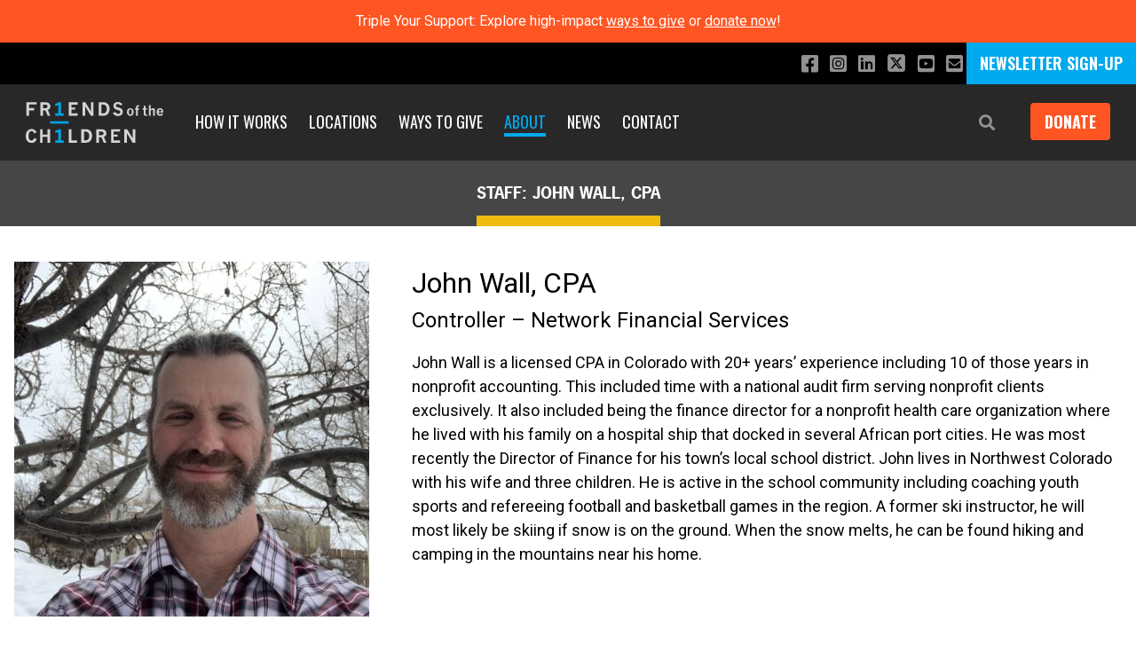

--- FILE ---
content_type: text/html; charset=UTF-8
request_url: https://friendsofthechildren.org/about/staff/john-wall
body_size: 7083
content:

<!DOCTYPE html>
<html lang="en-US">
   <head>
      <meta charset="utf-8">
      <meta http-equiv="X-UA-Compatible" content="IE=edge,chrome=1">
      <meta name="viewport" content="width=device-width, initial-scale=1.0">

            
      <!-- branch-specific header code -->
               <style>
.home-hero__tagline-type-image {
    display: none;}
.home-hero__cta::before {
  content: url('https://d2raej5j80g9a3.cloudfront.net/national/0-demo-graphics/YEA-homepage-tagline.svg');
}
</style>
      
      <link rel="stylesheet" href="https://use.typekit.net/poo2cle.css">
      <link rel="stylesheet" href="/assets/css/app.css?24aa5d1813e648deac5577efe49acad4473630c4">

      <link rel="apple-touch-icon" sizes="180x180" href="https://friendsofthechildren.org/favicon/apple-touch-icon.png">
      <link rel="icon" type="image/png" sizes="32x32" href="https://friendsofthechildren.org/favicon/favicon-32x32.png">
      <link rel="icon" type="image/png" sizes="16x16" href="https://friendsofthechildren.org/favicon/favicon-16x16.png">
      <link rel="manifest" href="/favicon/site.webmanifest">
   <title>Friends of the Children - National | John Wall, CPA - Controller –…</title>
<script>/* Google gtag.js script did not render */
</script>
<script>dataLayer = [];
(function(w,d,s,l,i){w[l]=w[l]||[];w[l].push({'gtm.start':
new Date().getTime(),event:'gtm.js'});var f=d.getElementsByTagName(s)[0],
j=d.createElement(s),dl=l!='dataLayer'?'&l='+l:'';j.async=true;j.src=
'https://www.googletagmanager.com/gtm.js?id='+i+dl;f.parentNode.insertBefore(j,f);
})(window,document,'script','dataLayer','GTM-P2GRXXB');
</script>
<script>!function(f,b,e,v,n,t,s){if(f.fbq)return;n=f.fbq=function(){n.callMethod?
n.callMethod.apply(n,arguments):n.queue.push(arguments)};if(!f._fbq)f._fbq=n;
n.push=n;n.loaded=!0;n.version='2.0';n.queue=[];t=b.createElement(e);t.async=!0;
t.src=v;s=b.getElementsByTagName(e)[0];s.parentNode.insertBefore(t,s)}(window,
document,'script','https://connect.facebook.net/en_US/fbevents.js');
fbq('init', '577711059700473');
fbq('track', 'PageView');
</script><meta name="generator" content="SEOmatic">
<meta name="keywords" content="professional mentor youth child welfare foster care non-profit advocate">
<meta name="description" content="Impacting generational change by empowering youth who are facing the greatest obstacles through relationships with professional mentors- 12+ years, no…">
<meta name="referrer" content="no-referrer-when-downgrade">
<meta name="robots" content="all">
<meta content="260103970165" property="fb:profile_id">
<meta content="en_US" property="og:locale">
<meta content="Friends of the Children - National" property="og:site_name">
<meta content="website" property="og:type">
<meta content="https://friendsofthechildren.org/about/staff/john-wall" property="og:url">
<meta content="John Wall, CPA - Controller – Network Financial Services" property="og:title">
<meta content="Impacting generational change by empowering youth who are facing the greatest obstacles through relationships with professional mentors- 12+ years, no…" property="og:description">
<meta content="https://d2raej5j80g9a3.cloudfront.net/national/Staff/_1200x630_crop_center-center_82_none/IMG_2163.jpg?mtime=1762198316" property="og:image">
<meta content="1200" property="og:image:width">
<meta content="630" property="og:image:height">
<meta content="John Wall, CPA" property="og:image:alt">
<meta name="twitter:card" content="summary_large_image">
<meta name="twitter:site" content="@friendsnational">
<meta name="twitter:creator" content="@friendsnational">
<meta name="twitter:title" content="John Wall, CPA - Controller – Network Financial Services">
<meta name="twitter:description" content="Impacting generational change by empowering youth who are facing the greatest obstacles through relationships with professional mentors- 12+ years, no…">
<meta name="twitter:image" content="https://d2raej5j80g9a3.cloudfront.net/national/Staff/_800x418_crop_center-center_82_none/IMG_2163.jpg?mtime=1762198316">
<meta name="twitter:image:width" content="800">
<meta name="twitter:image:height" content="418">
<meta name="twitter:image:alt" content="John Wall, CPA">
<link href="https://friendsofthechildren.org/about/staff/john-wall" rel="canonical">
<link href="https://friendsofthechildren.org/" rel="home">
<link type="text/plain" href="https://friendsofthechildren.org/humans.txt" rel="author"></head>


   <body class="font-roboto text-md t-staffMembers"><noscript><iframe src="https://www.googletagmanager.com/ns.html?id=GTM-P2GRXXB"
height="0" width="0" style="display:none;visibility:hidden"></iframe></noscript>

<noscript><img height="1" width="1" style="display:none"
src="https://www.facebook.com/tr?id=577711059700473&ev=PageView&noscript=1" /></noscript>

      <noscript>
	<div class="py-5 text-center text-white bg-red-600">
		<div class="container">
			<p><strong>Uh-oh</strong> - you don't have JavaScript installed. Some parts of this site won't work without it. <a href="https://www.whatismybrowser.com/guides/how-to-enable-javascript/auto" class="text-white">Better turn it on!</a></p>
		</div>
	</div>
</noscript>
         <div class="top-banner top-banner--orange">
      <div class="l-container top-banner__content">
         <p>Triple Your Support: Explore high-impact <a href="https://friendsofthechildren.org/ways-to-give" target="_blank" rel="noreferrer noopener">ways to give</a> or <a href="https://friendsofthechildren.secure.nonprofitsoapbox.com/2025donateyearend" target="_blank" rel="noreferrer noopener">donate now</a>!<a href="https://friendsofthechildren.secure.nonprofitsoapbox.com/2024donate"></a></p>
      </div>
   </div>
        
  <div class="social-container" id="social-container">
    <div class="social ">
      
		<a href="https://www.facebook.com/friendsofthechildrennational" target="_blank" aria-label="Like us on Facebook"><span class="fab fa-facebook-square" aria-hidden="true"></span></a>
	
		<a href="https://instagram.com/friendsnational" target="_blank" aria-label="Follow us on Instagram"><span class="fab fa-instagram-square" aria-hidden="true"></span></a>
	
		<a href="https://www.linkedin.com/company/friendsnational/" target="_blank" aria-label="Connect with us on LinkedIn"><span class="fab fa-linkedin" aria-hidden="true"></span></a>
	
	        <a href="https://twitter.com/friendsnational" target="_blank" aria-label="Follow us on X"><span class="icon-twitter-x-square" aria-hidden="true"></span></a>
	
		<a href="https://www.youtube.com/c/FriendsoftheChildren" target="_blank" aria-label="Subscribe to our YouTube channel"><span class="fab fa-youtube-square" aria-hidden="true"></span></a>
	
		<a href="mailto:info@friendsofthechildren.org" target="_blank" aria-label="Email us"><span class="fas fa-envelope-square" aria-hidden="true"></span></a>
	    </div>
          <div class="newsletter-subscribe">
        <a href="https://friendsofthechildren.org/email-list-sign-up">NEWSLETTER SIGN-UP</a>
      </div>
      </div>

<header class="header-container">
  <div class="nav-container">
    <nav class="nav">
      <div class="nav__logo">
        <a href="https://friendsofthechildren.org/"  class="block">
                     
      
                  




		
								<img src="https://d2raej5j80g9a3.cloudfront.net/national/logos/Logo-National.svg"
				class="mr-5 my-5 md:hidden logo-mobile"
				alt="Friends of The Children — National"
				width="105"
				loading="lazy">
		
	      
            
                        




		
								<img src="https://d2raej5j80g9a3.cloudfront.net/national/logos/Logo-National.svg"
				class="mr-5 my-5 hidden md:block logo-desktop"
				alt="Friends of The Children — National"
				width="155"
				loading="lazy">
		
	      
         </a>
      </div>
      
              <div class="nav__menu">
          <ul class="js-menu">
            
<li class="   home">
	<a href="https://friendsofthechildren.org/">Home</a>
</li>


			
	<li class="   has-sublinks">
		<a href="https://friendsofthechildren.org/how-it-works">How It Works</a>

					<ul class="sublinks">
									<li class="overview">
						<a href="https://friendsofthechildren.org/how-it-works">Overview</a>
					</li>
													<li>
						<a href="https://friendsofthechildren.org/how-it-works/power-of-one">Power of One</a>
					</li>
									<li>
						<a href="https://friendsofthechildren.org/how-it-works/foster-care">Our Work in Foster Care</a>
					</li>
									<li>
						<a href="https://friendsofthechildren.org/how-it-works/mental-health">Our Work in Mental Health</a>
					</li>
									<li>
						<a href="https://friendsofthechildren.org/how-it-works/2gen">Our Two-Generation Approach</a>
					</li>
							</ul>
			</li>

		
	<li class="   has-sublinks">
		<a href="https://friendsofthechildren.org/locations-map">Locations</a>

					<ul class="sublinks">
									<li class="overview">
						<a href="https://friendsofthechildren.org/locations-map">Where We Work</a>
					</li>
													<li>
						<a href="https://friendsofthechildren.org/chapter-locations/expansion">Expansion</a>
					</li>
							</ul>
			</li>

			
	<li class="   ">
		<a href="https://friendsofthechildren.org/ways-to-give">Ways to Give</a>

			</li>


				
	<li class="  active has-sublinks">
		<a href="https://friendsofthechildren.org/about">About</a>

					<ul class="sublinks">
									<li class="overview">
						<a href="https://friendsofthechildren.org/about">Overview</a>
					</li>
													<li>
						<a href="https://friendsofthechildren.org/about/staff">Staff</a>
					</li>
									<li>
						<a href="https://friendsofthechildren.org/about/board">Board</a>
					</li>
									<li>
						<a href="https://friendsofthechildren.org/about/partners">Partners</a>
					</li>
									<li>
						<a href="https://friendsofthechildren.org/about/resources">Resources</a>
					</li>
									<li>
						<a href="https://friendsofthechildren.org/about/simone-biles">Ambassador: Simone Biles</a>
					</li>
									<li>
						<a href="https://friendsofthechildren.org/about/careers">Careers</a>
					</li>
							</ul>
			</li>

			
	<li class="   has-sublinks">
		<a href="https://friendsofthechildren.org/news">News</a>

					<ul class="sublinks">
													<li>
						<a href="https://friendsofthechildren.org/news/latest-news">Local News</a>
					</li>
									<li>
						<a href="https://friendsofthechildren.org/news/press-room">Press Room</a>
					</li>
									<li>
						<a href="https://friendsofthechildren.org/news/graduate-stories">Graduate Stories</a>
					</li>
									<li>
						<a href="https://friendsofthechildren.org/news/30th-anniversary-stories">30th Anniversary Stories</a>
					</li>
							</ul>
			</li>


	<li class="nav-bar__menu-item has-subpages   ">
		<a href="https://friendsofthechildren.org/contact">Contact</a>
	</li>
          </ul>
          <div class="close-menu-button">
            <?xml version="1.0" encoding="UTF-8"?>
            <svg viewBox="0 0 24 24" fill="none" xmlns="http://www.w3.org/2000/svg">
              <path fill-rule="evenodd" clip-rule="evenodd" d="M5.29289 5.29289C5.68342 4.90237 6.31658 4.90237 6.70711 5.29289L12 10.5858L17.2929 5.29289C17.6834 4.90237 18.3166 4.90237 18.7071 5.29289C19.0976 5.68342 19.0976 6.31658 18.7071 6.70711L13.4142 12L18.7071 17.2929C19.0976 17.6834 19.0976 18.3166 18.7071 18.7071C18.3166 19.0976 17.6834 19.0976 17.2929 18.7071L12 13.4142L6.70711 18.7071C6.31658 19.0976 5.68342 19.0976 5.29289 18.7071C4.90237 18.3166 4.90237 17.6834 5.29289 17.2929L10.5858 12L5.29289 6.70711C4.90237 6.31658 4.90237 5.68342 5.29289 5.29289Z" fill="#d8d9d8"/>
            </svg>
          </div>
        </div>
        
        <div class="nav__utility">
          <div class="nav__utility-search">
            <button role="button" uk-toggle="target: #search-modal">
              <span class="sr-only">Search</span>
              <span class="fas fa-search" aria-hidden="true"></span>
            </button>

                                  </div>
          
                                <div class="nav__utility-donate top-banner-visible">
                                                                    <a href="https://friendsofthechildren.secure.nonprofitsoapbox.com/2025donateyearend" class="donate-button"
                       target="_blank">Donate</a>
                                                
                          </div>
          
                      <div class="newsletter-subscribe">
              <a href="https://friendsofthechildren.org/email-list-sign-up">NEWSLETTER SIGN-UP</a>
            </div>
                    
          <div class="nav__utility-menu-toggle">
            <button class="js-nav-toggle" role="button">Menu</button>
          </div>
        </div>
          </nav>
  </div>
</header>

        			<section class="page-header">
			<div class="page-header__heading">
				<h1>Staff: John Wall, CPA</h1>
			</div>
		</section>
	

	<section class="container mt-10 profile">
				<figure class="profile__image">
											

	


						<img src="https://d2raej5j80g9a3.cloudfront.net/national/Staff/_squareHeadshot/IMG_2163.jpg"
			srcset="https://d2raej5j80g9a3.cloudfront.net/national/Staff/_400x400_crop_center-center_none/IMG_2163.jpg 400w, https://d2raej5j80g9a3.cloudfront.net/national/Staff/_800x800_crop_center-center_none/IMG_2163.jpg 800w"
			sizes="400px"
			class=""
			alt="John Wall Headshot"
			width="400"
			loading="lazy">
						</figure>

		<div class="profile__bio">
			<h2 class="profile__bio-name">John Wall, CPA</h2>
			<h3 class="profile__bio-position">Controller – Network Financial Services</h3>
			
			<div class="redactor profile__bio-info">
				<p>John Wall is a licensed CPA in Colorado with 20+ years’ experience including 10 of those years in nonprofit accounting. This included time with a national audit firm serving nonprofit clients exclusively. It also included being the finance director for a nonprofit health care organization where he lived with his family on a hospital ship that docked in several African port cities. He was most recently the Director of Finance for his town’s local school district. John lives in Northwest Colorado with his wife and three children. He is active in the school community including coaching youth sports and refereeing football and basketball games in the region. A former ski instructor, he will most likely be skiing if snow is on the ground. When the snow melts, he can be found hiking and camping in the mountains near his home.</p>
			</div>
		</div>
	</section>

            <div class="text-center bg-light-gray p-6">
            <a href="https://friendsofthechildren.org/about/staff" class="btn btn--blue small">View all Staff</a>
        </div>
    
      <footer class="bg-dark-gray mt-10 sm:0">
	
		<div class="container pt-5 pb-12 sm:pt-12 sm:pb-16">
					<div class="text-center sm:flex sm:justify-between sm:text-left">
								<div class="mt-3 sm:mt-0 sm:mr-4 sm:w-1/3">
					<h6 class="mb-2 text-xs font-bold tracking-wide uppercase font-news-gothic text-gray">Connect With Us</h6>
					<a href="https://friendsofthechildren.org/email-list-sign-up" class="inline-block btn btn--orange">Subscribe to Our Email List</a>
				</div>

								<div class="pt-8 mt-8 border-t border-border-gray sm:mt-0 sm:border-0 sm:pt-0 sm:mx-4 sm:w-1/3">
											<h6 class="mb-2 text-xs font-bold tracking-wide uppercase font-news-gothic text-gray">Contact</h6>
						<div class="text-white redactor">
							<p>503.820.0903 or Toll-Free 1.800.348.3105</p><p><a href="mailto:info@friendsofthechildren.org">info@friendsofthechildren.org</a></p><p><a href="https://friendsofthechildren.org/donor-privacy-policy">Donor Privacy Policy</a></p><p><a href="https://friendsofthechildren.org/cookie-privacy-policy">Cookie Usage Policy</a><br /> </p>
						</div>
									</div>

								<div class="pt-8 mt-8 border-t border-border-gray sm:mt-0 sm:border-0 sm:pt-0 sm:ml-4 sm:w-1/3">
					<h6 class="mb-2 text-xs font-bold tracking-wide uppercase font-news-gothic text-gray">Social Media</h6>
					<div class="social-footer">
						
		<a href="https://www.facebook.com/friendsofthechildrennational" target="_blank" aria-label="Like us on Facebook"><span class="fab fa-facebook-square" aria-hidden="true"></span></a>
	
		<a href="https://instagram.com/friendsnational" target="_blank" aria-label="Follow us on Instagram"><span class="fab fa-instagram-square" aria-hidden="true"></span></a>
	
		<a href="https://www.linkedin.com/company/friendsnational/" target="_blank" aria-label="Connect with us on LinkedIn"><span class="fab fa-linkedin" aria-hidden="true"></span></a>
	
	        <a href="https://twitter.com/friendsnational" target="_blank" aria-label="Follow us on X"><span class="icon-twitter-x-square" aria-hidden="true"></span></a>
	
		<a href="https://www.youtube.com/c/FriendsoftheChildren" target="_blank" aria-label="Subscribe to our YouTube channel"><span class="fab fa-youtube-square" aria-hidden="true"></span></a>
	
		<a href="mailto:info@friendsofthechildren.org" target="_blank" aria-label="Email us"><span class="fas fa-envelope-square" aria-hidden="true"></span></a>
						</div>

											<div class="mt-8 text-white">
															<h6 class="mb-2 text-xs font-bold tracking-wide uppercase font-news-gothic text-gray">Quick Links</h6>
																						<p><a href="https://friendsofthechildren.org/about/careers" target="_blank" rel="noreferrer noopener">Careers<br /></a><a href="https://friendsofthechildren.org/about/careers" target="_blank" rel="noreferrer noopener"></a><a href="https://friendsofthechildren.org/locations-map" target="_blank" rel="noreferrer noopener">Locations</a></p>
													</div>
									</div>
			</div>

											<div class="flex flex-wrap items-center justify-center mt-12 text-center">
											
																					<a href="https://app.candid.org/search?keyword=93-1300690"
									target="_blank"									class="block">
							
														

	


						<img src="https://d2raej5j80g9a3.cloudfront.net/national/logos/_partnerLogo/candid2025.png"
			srcset="https://d2raej5j80g9a3.cloudfront.net/national/logos/_130xAUTO_fit_center-center_none/candid2025.png 130w, https://d2raej5j80g9a3.cloudfront.net/national/logos/_260xAUTO_fit_center-center_none/candid2025.png 260w"
			sizes="(max-width: 639px) 130px, 270px"
			class="m-4"
			alt="Candid2025"
			width="135"
			loading="lazy">
	
															</a>
													
									</div>
					
		<p class="mt-10 text-xs text-center text-gray">© 2025 Friends of The Children. Website by <a href="https://www.brilliancenw.com" target="_blank" style="text-decoration:none !important; color: #919191;">Brilliance</a>. All rights reserved.</p>
	</div>
</footer>

      <div id="search-modal" uk-modal class="uk-modal-container uk-modal">
   <div class="uk-modal-dialog uk-modal-body">
      <div class="text-right">
         <button class="uk-modal-close" type="button"><span class="far fa-times text-gray"></span></button>
      </div>

      <form action="https://friendsofthechildren.org/search/results" class="search-form">
         <input type="search" name="q" aria-label="Search" placeholder="Search Friends of The Children National">
         <button type="submit">Search</button>
      </form>

   </div>
</div>
      
      
      <script src="/assets/js/app.js?24aa5d1813e648deac5577efe49acad4473630c4" defer></script>
   <script type="application/ld+json">{"@context":"https://schema.org","@graph":[{"@type":"WebSite","author":{"@id":"https://friendsofthechildren.org#identity"},"copyrightHolder":{"@id":"https://friendsofthechildren.org#identity"},"copyrightYear":"2023","creator":{"@id":"https://brilliancenw.com#creator"},"dateCreated":"2023-02-21T12:36:01-08:00","dateModified":"2023-02-21T12:41:24-08:00","datePublished":"2023-02-21T12:38:00-08:00","description":"Impacting generational change by empowering youth who are facing the greatest obstacles through relationships with professional mentors- 12+ years, no matter what.","headline":"John Wall, CPA - Controller – Network Financial Services","image":{"@type":"ImageObject","url":"https://d2raej5j80g9a3.cloudfront.net/national/Staff/_1200x630_crop_center-center_82_none/IMG_2163.jpg?mtime=1762198316"},"inLanguage":"en-us","mainEntityOfPage":"https://friendsofthechildren.org/about/staff/john-wall","name":"John Wall, CPA - Controller – Network Financial Services","publisher":{"@id":"https://brilliancenw.com#creator"},"url":"https://friendsofthechildren.org/about/staff/john-wall"},{"@id":"https://friendsofthechildren.org#identity","@type":"NGO","address":{"@type":"PostalAddress","addressCountry":"US","addressLocality":"Portland","addressRegion":"OR","postalCode":"97212","streetAddress":"44 NE Morris St."},"alternateName":"Friends of the Children National","description":"Friends of the Children is a non-profit organization. We select children who face multiple systemic obstacles. Each child is paired with a paid professional mentor called a Friend. We commit to each child for the long-term. 12+ years, no matter what.","email":"info@friendsofthechildren.org","founder":"Duncan Campbell","foundingDate":"1993","foundingLocation":"Portland, Oregon USA","image":{"@type":"ImageObject","height":"900","url":"https://d2raej5j80g9a3.cloudfront.net/national/logos/FOCT-National-SEO-Image-lg.png","width":"1600"},"logo":{"@type":"ImageObject","height":"60","url":"https://d2raej5j80g9a3.cloudfront.net/national/logos/_600x60_fit_center-center_82_none/FOCT-National-SEO-Image-lg.png?mtime=1762198389","width":"107"},"name":"Friends of the Children","telephone":"503-820-0903","url":"https://friendsofthechildren.org"},{"@id":"https://brilliancenw.com#creator","@type":"LocalBusiness","address":{"@type":"PostalAddress","addressCountry":"US","addressLocality":"Portland","addressRegion":"OR","postalCode":"97215","streetAddress":"6118 SE Belmont"},"alternateName":"Brilliance","description":"Brilliance NW is a dynamic team of experts in SEO and lead generation, with a flair for web design. With their deep knowledge and experience, they excel at optimizing online visibility and driving valuable leads for businesses. Whether it's fine-tuning your website's performance or crafting captivating digital experiences, Brilliance NW is your go-to partner for achieving online brilliance.","email":"info@brilliancenw.com","foundingDate":"2019","foundingLocation":"Portland, OR","geo":{"@type":"GeoCoordinates","latitude":"-122.60054641196385","longitude":"45.5165114478808"},"name":"BrillianceNW","priceRange":"$","telephone":"5032068062","url":"https://brilliancenw.com"},{"@type":"BreadcrumbList","description":"Breadcrumbs list","itemListElement":[{"@type":"ListItem","item":"https://friendsofthechildren.org/","name":"Home Page","position":1},{"@type":"ListItem","item":"https://friendsofthechildren.org/about","name":"About","position":2},{"@type":"ListItem","item":"https://friendsofthechildren.org/about/staff","name":"Staff","position":3},{"@type":"ListItem","item":"https://friendsofthechildren.org/about/staff/john-wall","name":"John Wall, CPA","position":4}],"name":"Breadcrumbs"}]}</script></body>
</html>


--- FILE ---
content_type: text/css
request_url: https://friendsofthechildren.org/assets/css/app.css?24aa5d1813e648deac5577efe49acad4473630c4
body_size: 42119
content:
@import url(https://fonts.googleapis.com/css2?family=Oswald:wght@200..700&family=Roboto:ital,wght@0,100;0,300;0,400;0,500;0,700;0,900;1,100;1,300;1,400;1,500;1,700;1,900&display=swap);.slick-slider{box-sizing:border-box;-webkit-user-select:none;-moz-user-select:none;-ms-user-select:none;user-select:none;-webkit-touch-callout:none;-khtml-user-select:none;touch-action:pan-y;-webkit-tap-highlight-color:transparent}.slick-list,.slick-slider{position:relative;display:block}.slick-list{overflow:hidden;margin:0;padding:0}.slick-list:focus{outline:none}.slick-list.dragging{cursor:pointer;cursor:hand}.slick-slider .slick-list,.slick-slider .slick-track{transform:translateZ(0)}.slick-track{position:relative;top:0;left:0;display:block;margin-left:auto;margin-right:auto}.slick-track:after,.slick-track:before{display:table;content:""}.slick-track:after{clear:both}.slick-loading .slick-track{visibility:hidden}.slick-slide{display:none;float:left;height:100%;min-height:1px}[dir=rtl] .slick-slide{float:right}.slick-slide img{display:block}.slick-slide.slick-loading img{display:none}.slick-slide.dragging img{pointer-events:none}.slick-initialized .slick-slide{display:block}.slick-loading .slick-slide{visibility:hidden}.slick-vertical .slick-slide{display:block;height:auto;border:1px solid transparent}.slick-arrow.slick-hidden{display:none}

/*! normalize.css v8.0.1 | MIT License | github.com/necolas/normalize.css */html{line-height:1.15;-webkit-text-size-adjust:100%}body{margin:0}main{display:block}h1{font-size:2em;margin:.67em 0}hr{box-sizing:content-box;height:0;overflow:visible}pre{font-family:monospace,monospace;font-size:1em}a{background-color:transparent}abbr[title]{border-bottom:none;text-decoration:underline;-webkit-text-decoration:underline dotted;text-decoration:underline dotted}b,strong{font-weight:bolder}code,kbd,samp{font-family:monospace,monospace;font-size:1em}small{font-size:80%}sub,sup{font-size:75%;line-height:0;position:relative;vertical-align:baseline}sub{bottom:-.25em}sup{top:-.5em}img{border-style:none}button,input,optgroup,select,textarea{font-family:inherit;font-size:100%;line-height:1.15;margin:0}button,input{overflow:visible}button,select{text-transform:none}[type=button],[type=reset],[type=submit],button{-webkit-appearance:button}[type=button]::-moz-focus-inner,[type=reset]::-moz-focus-inner,[type=submit]::-moz-focus-inner,button::-moz-focus-inner{border-style:none;padding:0}[type=button]:-moz-focusring,[type=reset]:-moz-focusring,[type=submit]:-moz-focusring,button:-moz-focusring{outline:1px dotted ButtonText}fieldset{padding:.35em .75em .625em}legend{box-sizing:border-box;color:inherit;display:table;max-width:100%;padding:0;white-space:normal}progress{vertical-align:baseline}textarea{overflow:auto}[type=checkbox],[type=radio]{box-sizing:border-box;padding:0}[type=number]::-webkit-inner-spin-button,[type=number]::-webkit-outer-spin-button{height:auto}[type=search]{-webkit-appearance:textfield;outline-offset:-2px}[type=search]::-webkit-search-decoration{-webkit-appearance:none}::-webkit-file-upload-button{-webkit-appearance:button;font:inherit}details{display:block}summary{display:list-item}[hidden],template{display:none}blockquote,dd,dl,figure,h1,h2,h3,h4,h5,h6,hr,p,pre{margin:0}button{background-color:transparent;background-image:none}button:focus{outline:1px dotted;outline:5px auto -webkit-focus-ring-color}fieldset,ol,ul{margin:0;padding:0}ol,ul{list-style:none}html{font-family:system-ui,-apple-system,BlinkMacSystemFont,Segoe UI,Roboto,Helvetica Neue,Arial,Noto Sans,sans-serif,Apple Color Emoji,Segoe UI Emoji,Segoe UI Symbol,Noto Color Emoji;line-height:1.5}*,:after,:before{box-sizing:border-box;border:0 solid}hr{border-top-width:1px}img{border-style:solid}textarea{resize:vertical}input::-moz-placeholder,textarea::-moz-placeholder{color:#a0aec0}input:-ms-input-placeholder,textarea:-ms-input-placeholder{color:#a0aec0}input::placeholder,textarea::placeholder{color:#a0aec0}[role=button],button{cursor:pointer}table{border-collapse:collapse}h1,h2,h3,h4,h5,h6{font-size:inherit;font-weight:inherit}a{color:inherit;text-decoration:inherit}button,input,optgroup,select,textarea{padding:0;line-height:inherit;color:inherit}code,kbd,pre,samp{font-family:SFMono-Regular,Menlo,Monaco,Consolas,Liberation Mono,Courier New,monospace}audio,canvas,embed,iframe,img,object,svg,video{display:block;vertical-align:middle}img,video{max-width:100%;height:auto}.container{width:100%;margin-right:auto;margin-left:auto;padding-right:1rem;padding-left:1rem}@media (min-width:640px){.container{max-width:640px}}@media (min-width:768px){.container{max-width:768px}}@media (min-width:1024px){.container{max-width:1024px}}@media (min-width:1280px){.container{max-width:1280px}}:root{--font-serif:"Roboto",helvetica,sans-serif;--font-sans-serif:"news-gothic-std",helvetica,sans-serif;--font-oswald:"Oswald",helvetica,sans-serif;--font-roboto:"Roboto",helvetica,sans-serif;--text-base-size:100%;--text-tiny:0.75rem;--text-xs:0.875rem;--text-sm:1rem;--text-md:1.125rem;--text-lg:1.25rem;--text-xl:1.5rem;--text-tw-xl:1.625rem;--text-2xl:2rem;--text-3xl:2.5rem;--text-4xl:3rem;--text-5xl:3.75rem;--text-6xl:4.5rem;--font-medium:500;--tracking-wide:.025em;--bp-sm:640px;--bp-md:768px;--bp-lg:1024px;--bp-xl:1280px;--bp-xxl:1440px;--bp-xxxl:1920px;--dark-gray:#282828;--medium-gray-2:#555;--medium-gray:#d8d9d8;--light-gray:#f3f3f3;--lighter-gray:#fafafa;--yellow:#e01;--orange:#f52;--blue:#0ae;--dark-blue:#0081b6;--dark-gray-85:rgba(40,40,40,0.85);--red-100:#ffe0e0;--red-200:#f6b6b6;--red-300:#ef8080;--red-400:#e74040;--red-500:#d11a1a;--red-600:#b80000;--red-700:#a30000;--red-800:#8f0000;--red-900:#7a0000}@font-face{font-family:Glyphter;src:url(../webfonts/glyphter/Glyphter.eot);src:url(../webfonts/glyphter/Glyphter.eot?#iefix) format("embedded-opentype"),url(../webfonts/glyphter/Glyphter.woff) format("woff"),url(../webfonts/glyphter/Glyphter.ttf) format("truetype"),url(../webfonts/glyphter/Glyphter.svg#Glyphter) format("svg");font-weight:400;font-style:normal}[class*=icon-]:before{display:inline-block;font-family:Glyphter;font-style:normal;font-weight:400;line-height:1;-webkit-font-smoothing:antialiased;-moz-osx-font-smoothing:grayscale}.icon-twitter-x-square{vertical-align:middle}.icon-twitter-x-square:before{content:"A"}.icon-twitter-x-square .icon-twitter-x:before{content:"B"}.roboto-thin{font-weight:100}.roboto-light,.roboto-thin{font-family:Roboto,sans-serif;font-style:normal}.roboto-light{font-weight:300}.roboto-regular{font-weight:400}.roboto-medium,.roboto-regular{font-family:Roboto,sans-serif;font-style:normal}.roboto-medium{font-weight:500}.roboto-bold{font-weight:700}.roboto-black,.roboto-bold{font-family:Roboto,sans-serif;font-style:normal}.roboto-black{font-weight:900}.roboto-thin-italic{font-weight:100}.roboto-light-italic,.roboto-thin-italic{font-family:Roboto,sans-serif;font-style:italic}.roboto-light-italic{font-weight:300}.roboto-regular-italic{font-weight:400}.roboto-medium-italic,.roboto-regular-italic{font-family:Roboto,sans-serif;font-style:italic}.roboto-medium-italic{font-weight:500}.roboto-bold-italic{font-weight:700}.roboto-black-italic,.roboto-bold-italic{font-family:Roboto,sans-serif;font-style:italic}.roboto-black-italic{font-weight:900}.oswald-thin{font-weight:100;font-optical-sizing:auto}.oswald-light,.oswald-thin{font-family:Oswald,sans-serif;font-style:normal}.oswald-light{font-weight:300;font-optical-sizing:auto}.oswald-regular{font-weight:400;font-optical-sizing:auto}.oswald-medium,.oswald-regular{font-family:Oswald,sans-serif;font-style:normal}.oswald-medium{font-weight:500;font-optical-sizing:auto}.oswald-bold{font-weight:700;font-optical-sizing:auto}.oswald-black,.oswald-bold{font-family:Oswald,sans-serif;font-style:normal}.oswald-black{font-weight:900;font-optical-sizing:auto}.oswald-thin-italic{font-weight:100;font-optical-sizing:auto}.oswald-light-italic,.oswald-thin-italic{font-family:Oswald,sans-serif;font-style:italic}.oswald-light-italic{font-weight:300;font-optical-sizing:auto}.oswald-regular-italic{font-weight:400;font-optical-sizing:auto}.oswald-medium-italic,.oswald-regular-italic{font-family:Oswald,sans-serif;font-style:italic}.oswald-medium-italic{font-weight:500;font-optical-sizing:auto}.oswald-bold-italic{font-weight:700;font-optical-sizing:auto}.oswald-black-italic,.oswald-bold-italic{font-family:Oswald,sans-serif;font-style:italic}.oswald-black-italic{font-weight:900;font-optical-sizing:auto}.font-oswald{font-family:var(--font-oswald)}.font-roboto{font-family:var(--font-roboto)}.text--blue{color:var(--blue);transition:color .25s ease-in-out}.text--blue:hover{color:var(--dark-blue)}.text--medium-gray{color:var(--medium-gray)}.text--medium-gray-2{color:var(--medium-gray-2)}.bg-lighter-gray{background-color:var(--lighter-gray)}.bg__blue{background-color:var(--blue)}:root{--font-body:"Roboto",helvetica,sans-serif;--font-display:"news-gothic-std",Helvetica,sans-serif;--step--2:clamp(0.64rem,calc(0.85rem + -0.32vw),0.78rem);--step--1:clamp(0.80rem,calc(1rem + -0.31vw),0.94rem);--step-0:clamp(1.00rem,calc(1.18rem + -0.28vw),1.13rem);--step-1:clamp(1.25rem,calc(1.4rem + -0.23vw),1.35rem);--step-2:clamp(1.56rem,calc(1.65rem + -0.13vw),1.62rem);--step-3:clamp(1.94rem,calc(1.94rem + 0.02vw),1.95rem);--step-4:clamp(2.33rem,calc(2.28rem + 0.25vw),2.44rem);--step-5:clamp(2.80rem,calc(2.68rem + 0.57vw),3.05rem);--step-6:clamp(3.36rem,calc(3.15rem + 1.04vw),3.82rem);--blue-dark:#0081b6;--gray:#919191;--gray-border:#555;--gray-dark:#282828;--gray-light:#f3f3f3;--grayish:#d8d9d8;--yellow:#eb1;--green:#6aa;--below:-1;--base:0;--above:1;--z-navigation:calc(var(--above) + var(--base));--z-modal:calc(var(--above) + var(--z-navigation))}span.custom-svg-twitter-x-icon{line-height:26px;vertical-align:initial;display:inline-block;background-color:#fff;width:23px;height:24px;text-align:center;border-radius:2px}span.custom-svg-twitter-x-icon:hover{background-color:rgba(0,165,233,var(--text-opacity));transition-property:all;transition-duration:.5s}span.custom-svg-twitter-x-icon:before{content:url("data:image/svg+xml;charset=utf-8,%3Csvg xmlns='http://www.w3.org/2000/svg' height='1em' viewBox='0 0 512 512'%3E%3Cpath d='M389.2 48h70.6L305.6 224.2 487 464H345L233.7 318.6 106.5 464H35.8l164.9-188.5L26.8 48h145.6l100.5 132.9L389.2 48zm-24.8 373.8h39.1L151.1 88h-42l255.3 333.8z'/%3E%3C/svg%3E")}.c-article__lead-image{margin-bottom:1rem}.c-article-pagination{background-color:var(--light-gray);padding:2rem 0;margin-top:1rem}.c-article-pagination__inner{display:grid;grid-template-columns:repeat(2,1fr);gap:1rem;color:var(--dark-gray);font-size:var(--text-sm)}.c-article-pagination__inner a{color:inherit}.c-article-pagination__inner a:hover{color:var(--blue);text-decoration:none}.c-article-pagination__inner div.previous{text-align:left}.c-article-pagination__inner div.next{text-align:right}.c-audio{width:100%;max-width:420px;margin:1rem auto 2rem;font-family:var(--font-sans-serif)}.c-audio figcaption{font-size:var(--text-sm)}.c-audio__player{background-color:var(--dark-gray);display:flex;justify-content:space-between;align-items:center;padding:.5rem;border-radius:2px}.c-audio__player audio{display:none}.btn,.button{display:inline-flex;padding:1rem 2rem;border-radius:.25rem;font-size:var(--text-md);font-family:var(--font-sans-serif);font-weight:800;text-decoration:none;background-color:var(--blue);color:#fff;transition:all .25s ease-in-out}.btn--orange,.btn:hover,.button--orange,.button:hover,.mtx-styled-image-text-block.theme-greyOrange .block-button,.mtx-styled-image-text-block.theme-lightGrey .block-button,.mtx-styled-image-text-block.theme-orange .block-button,.mtx-styled-image-text-block.theme-white .block-button{background-color:var(--orange)}.btn--orange:hover,.button--orange:hover,.mtx-styled-image-text-block.theme-greyOrange .block-button:hover,.mtx-styled-image-text-block.theme-lightGrey .block-button:hover,.mtx-styled-image-text-block.theme-orange .block-button:hover,.mtx-styled-image-text-block.theme-white .block-button:hover{background-color:var(--blue)}.btn--gray,.button--gray{background-color:var(--medium-gray-2)}.btn--gray:hover,.button--gray:hover{background-color:var(--orange)}.btn.small,.button.small{font-size:var(--text-sm);padding:.5rem 1rem}input[type=email],input[type=search],input[type=text]{border:1px solid var(--dark-gray);border-radius:4px;background-color:#fff;width:100%;padding:.5rem 1rem}label{font-weight:700;font-family:var(--font-sans-serif);font-size:var(--text-xs)}@media only screen and (min-width:1024px){.search-form{width:65%;margin:0 auto;display:flex}}.search-form input{margin-right:1rem}.search-form button{background-color:var(--orange);border-radius:4px;font-family:var(--font-sans-serif);font-size:var(--text-sm);font-weight:700;text-transform:uppercase;color:#fff;padding:.5rem 1.5rem}.fui-row{margin-bottom:1.5rem}.fui-instructions{color:var(--gray);margin-top:.25rem}.fui-btn.fui-submit,.fui-instructions{font-family:var(--font-sans-serif);font-size:var(--text-xs)}.fui-btn.fui-submit{padding:.5rem 1.25rem;border-radius:.25rem;font-weight:700;border:0;background-color:var(--orange);color:#fff}.fui-btn.fui-submit:hover{background-color:var(--blue)}.fui-alert-error{background-color:var(--red-100);color:var(--red-700);padding:.25rem 1rem;margin-bottom:1.5rem;font-size:var(--text-md)}.fui-error-message{color:var(--red-500);font-size:var(--text-xs);font-family:var(--font-sans-serif)}input.fui-input.fui-error{border-color:var(--red-500)}.c-gallery{padding:1.5rem 0;margin-bottom:4rem}.c-gallery .slick-slider{overflow:hidden}.c-gallery .slick-slide{margin:0 .5rem}.c-gallery .slick-list{margin:0 -.5rem}.c-gallery .slick-arrow{position:absolute;color:var(--blue);font-size:var(--text-md);bottom:-.5rem}.c-gallery .slick-arrow.slick-prev{left:40%}.c-gallery .slick-arrow.slick-next{right:40%}@media only screen and (min-width:640px){.c-gallery .slick-arrow.slick-prev{left:45%}.c-gallery .slick-arrow.slick-next{right:45%}}@media only screen and (min-width:768px){.c-gallery .slick-arrow.slick-prev{left:46%}.c-gallery .slick-arrow.slick-next{right:46%}}@media only screen and (min-width:1024px){.c-gallery .slick-arrow.slick-prev{left:47%}.c-gallery .slick-arrow.slick-next{right:47%}}.c-gallery .photoset{position:relative}.c-gallery .caption{position:absolute;bottom:0;padding:1rem;width:100%;color:#fff;font-size:var(--text-xs);font-style:italic;line-height:1.25;background-color:rgba(0,0,0,.5)}.c-gallery__photo-modal .uk-modal-dialog{width:75%;position:relative}.c-gallery__photo-modal .uk-modal-dialog button.uk-modal-close{color:var(--blue);position:absolute;top:.25rem;right:.7rem}.mtx-columns{margin-bottom:2.5rem}@media only screen and (min-width:1024px){.mtx-columns{display:grid;gap:2rem}}.mtx-columns .cta-left{text-align:left}.mtx-columns .cta-center{text-align:center}.mtx-columns .cta-right{text-align:right}@media only screen and (min-width:768px){.mtx-columns--2up{grid-template-columns:repeat(2,1fr)}}@media only screen and (min-width:768px){.mtx-columns--3up{grid-template-columns:repeat(3,1fr)}}.mtx-columns-theme--orangeLight{padding:30px;background-color:#fef8e7}.mtx-columns-theme--blueLight{padding:30px;background-color:#ecf9f9}.mtx-columns-theme--darkGrey{padding:30px;background-color:#555;color:#fff}.mtx-columns-theme--lightGrey{padding:30px;background-color:#f1f2f2}.mtx-columns-theme--padded{padding:30px}.mtx-text{margin:1.5rem auto}.mtx-text:after{content:"";display:table;clear:both}.mtx-image-block{margin:1.25rem auto}.mtx-image-block img{margin:0 auto;width:100%}.mtx-image-block.center{max-width:800px}@media only screen and (min-width:768px){.mtx-image-block.left{max-width:45%;float:left;margin-right:2rem}}@media only screen and (min-width:768px){.mtx-image-block.right{max-width:45%;float:right;margin-left:2rem}}.mtx-image-block figcaption{font-size:var(--text-sm);padding-bottom:.5rem;padding-top:.5rem}.mtx-styled-image-text-block{gap:0;grid-template-columns:1fr 460px}.mtx-styled-image-text-block.image-on-right{border-left:30px solid}.mtx-styled-image-text-block.image-on-left{border-right:30px solid}.mtx-styled-image-text-block .block-text{text-align:center;padding:30px}.mtx-styled-image-text-block .block-text.text-left{text-align:left}.mtx-styled-image-text-block .block-text.text-right{text-align:right}.mtx-styled-image-text-block .block-text.text-center{text-align:center}.mtx-styled-image-text-block .block-button{margin-top:30px;text-align:center}.mtx-styled-image-text-block .block-image{background-position:50%;background-repeat:no-repeat;background-size:cover;min-height:300px}.mtx-styled-image-text-block.theme-orange{background-color:#fef8e7;border-color:#f52}.mtx-styled-image-text-block.theme-orange .block-title{color:#555}.mtx-styled-image-text-block.theme-blue{background-color:#ecf9f9;border-color:#0ae}.mtx-styled-image-text-block.theme-blue .block-title{color:#555}.mtx-styled-image-text-block.theme-greyBlue{background-color:#555;border-color:#0ae}.mtx-styled-image-text-block.theme-greyBlue .block-text,.mtx-styled-image-text-block.theme-greyBlue .block-title{color:#fff}.mtx-styled-image-text-block.theme-greyOrange{background-color:#555;border-color:#f52}.mtx-styled-image-text-block.theme-greyOrange .block-text,.mtx-styled-image-text-block.theme-greyOrange .block-title{color:#fff}.mtx-styled-image-text-block.theme-lightGrey{background-color:#f1f2f2;border-color:#c9c9c9}.mtx-styled-image-text-block.theme-lightGrey .block-text,.mtx-styled-image-text-block.theme-lightGrey .block-title{color:inherit}.mtx-styled-image-text-block.theme-white{background-color:#fff;border-color:#c9c9c9}.mtx-styled-image-text-block.theme-white .block-text,.mtx-styled-image-text-block.theme-white .block-title{color:inherit}.header-container{z-index:50;position:sticky;top:0}@media only screen and (min-width:860px){.header-container{position:sticky}}.header-container:has(.nav__menu.is-open){position:fixed}.social-container{background-color:#000;display:flex;justify-content:end;gap:5px}@media only screen and (min-width:420px){.social-container{gap:15px}}.nav-container{background-color:var(--dark-gray)}.nav-container .nav,.social-container .social{margin:0 auto;padding:0 1.8rem;width:100%}@media only screen and (min-width:1920px){.nav-container .nav,.social-container .social{max-width:1920px}}.social-container .social{font-size:1.375rem;text-align:left;padding:.5rem 0 .3rem 5px}@media only screen and (min-width:420px){.social-container .social{padding-left:1.5rem}}@media only screen and (min-width:640px){.social-container .social{text-align:right;padding-left:0}}@media only screen and (min-width:640px){.social-container .social.newsletter-subscribe-disabled{margin-right:10px}}.social-container .social a{color:var(--gray);display:inline-block;margin:0 .15rem}@media only screen and (min-width:420px){.social-container .social a{margin:0 .25rem}}.social-container .newsletter-subscribe a{display:block;color:#fff;background-color:var(--blue);height:100%;padding-left:5px;padding-right:5px;text-decoration:none;font-family:var(--font-oswald);font-weight:400;padding-top:.6rem;transition:all .25s ease-in-out;white-space:nowrap}@media only screen and (min-width:420px){.social-container .newsletter-subscribe a{font-weight:600;padding-left:15px;padding-right:15px}}.social-container .newsletter-subscribe a:hover{background-color:var(--orange)}.nav-container .nav{display:flex;flex-direction:row;align-items:center}.nav-container .nav__logo{margin:0 auto 0 0}@media only screen and (min-width:860px){.nav-container .nav__logo{margin:0}}@media only screen and (min-width:860px){.nav-container .nav__menu{order:2;margin-right:auto}}@media only screen and (min-width:1024px){.nav-container .nav__menu{margin-left:1rem}}@media only screen and (min-width:860px){.nav-container .nav__utility{order:3}}.nav-container .nav__utility .newsletter-subscribe{display:none}.nav-container .nav__utility .newsletter-subscribe a{color:#fff;background-color:var(--blue);text-decoration:none;border-radius:4px;text-transform:uppercase}.nav-container .nav:has(.nav__menu.is-open){height:100dvh;flex-direction:column;padding:0}@media only screen and (min-width:860px){.nav-container .nav:has(.nav__menu.is-open){height:auto}}.nav-container .nav:has(.nav__menu.is-open) .nav__logo{padding:0 1.8rem}.nav-container .nav:has(.nav__menu.is-open) .nav__utility{padding:1.8rem;width:100%;flex-direction:column;gap:1rem}.nav-container .nav:has(.nav__menu.is-open) .nav__utility-menu-toggle,.nav-container .nav:has(.nav__menu.is-open) .nav__utility-search{display:none}.nav-container .nav:has(.nav__menu.is-open) .nav__utility .newsletter-subscribe{display:block}.nav-container .nav:has(.nav__menu.is-open) .nav__utility>div{width:100%}.nav-container .nav:has(.nav__menu.is-open) .nav__utility>div>a{display:block;text-align:center;font-family:var(--font-roboto);font-size:var(--text-md);font-weight:400;padding:.5rem 1.8rem}.nav-container .nav .nav__menu{font-size:var(--text-md);font-weight:400;text-transform:uppercase}.nav-container .nav .nav__menu .close-menu-button{display:none}.nav-container .nav .nav__menu.is-open{width:100%;flex:1 1 auto;min-height:0;overflow-y:auto}.nav-container .nav .nav__menu.is-open .close-menu-button{display:block;position:absolute;cursor:pointer;top:15px;right:15px;width:30px;height:30px}@media only screen and (min-width:768px){.nav-container .nav .nav__menu.is-open .close-menu-button{top:20px;right:20px;width:50px;height:50px}}@media only screen and (min-width:860px){.nav-container .nav .nav__menu{display:flex;width:auto;flex:1;justify-content:space-between}}@media only screen and (min-width:1024px){.nav-container .nav .nav__menu{font-size:var(--text-md)}}.nav-container .nav .nav__menu ul{display:none;margin-bottom:1rem}@media only screen and (min-width:860px){.nav-container .nav .nav__menu ul{display:flex;flex-wrap:nowrap;justify-content:flex-start;align-items:center;margin-bottom:0}}.nav-container .nav .nav__menu ul>li{padding:.5rem .9rem;border-bottom:1px solid var(--medium-gray-2)}@media only screen and (min-width:860px){.nav-container .nav .nav__menu ul>li{padding:0;margin-right:1rem;border-bottom-color:transparent}.nav-container .nav .nav__menu ul>li:last-child{margin-right:0}}@media only screen and (min-width:1024px){.nav-container .nav .nav__menu ul>li{margin-right:1.5rem}}.nav-container .nav .nav__menu ul>li.active{border-color:var(--blue)}@media only screen and (min-width:860px){.nav-container .nav .nav__menu ul>li.home{display:none}}@media only screen and (min-width:860px){.nav-container .nav .nav__menu ul>li.has-sublinks{position:relative}}.nav-container .nav .nav__menu ul>li>a{color:#fff;text-decoration:none;border:solid transparent;border-width:0 0 0 4px;padding:.25rem .9rem;display:block}@media only screen and (min-width:860px){.nav-container .nav .nav__menu ul>li>a{border-width:0 0 4px;padding:0;font-family:var(--font-oswald);display:initial}}.nav-container .nav .nav__menu ul>li.active>a{border-color:var(--blue);color:var(--blue)}.nav-container .nav .nav__menu ul>li.has-sublinks>ul.sublinks{font-weight:400;text-transform:none}@media only screen and (min-width:860px){.nav-container .nav .nav__menu ul>li.has-sublinks>ul.sublinks{z-index:50;display:none;background-color:var(--dark-gray);width:-moz-fit-content;position:absolute;left:0;width:fit-content;margin:3px 0 0;padding:.75rem 0 0}}.nav-container .nav .nav__menu ul>li.has-sublinks>ul.sublinks li{padding:.25rem .5rem;border-bottom:none}@media only screen and (min-width:860px){.nav-container .nav .nav__menu ul>li.has-sublinks>ul.sublinks li{display:block;white-space:nowrap;padding:0;margin:0;width:100%}}@media only screen and (min-width:860px){.nav-container .nav .nav__menu ul>li.has-sublinks>ul.sublinks li.overview.hide{display:none}}@media only screen and (min-width:860px){.nav-container .nav .nav__menu ul>li.has-sublinks>ul.sublinks li a{display:block;padding:.5rem 1rem;width:100%;background-color:var(--dark-gray-85);border-bottom:1px solid var(--medium-gray-2);font-weight:300}}@media only screen and (min-width:860px){.nav-container .nav .nav__menu ul>li.has-sublinks>ul.sublinks li a:hover{background-color:var(--blue)}}.nav-container .nav .nav__menu ul>li.has-sublinks>ul.sublinks li:last-child a{border-bottom:none}.nav-container .nav .nav__menu ul.is-open{display:block}.nav-container .nav .nav__menu>ul.is-open{overflow-y:scroll;overflow-x:hidden;width:100vw}@media (hover:hover) and (pointer:fine) and (min-width:768px){.nav-container .nav .nav__menu ul li.has-sublinks:hover ul.sublinks{display:block}}@media (hover:none) and (pointer:coarse){.nav-container .nav .nav__menu ul li.has-sublinks ul.sublinks.is-open{display:block}}.nav-container .nav .nav__utility{color:var(--gray);display:flex;align-items:center}.nav-container .nav .nav__utility-search{color:inherit;margin-right:40px;display:flex;gap:1rem}.nav-container .nav .nav__utility-donate .donate-button{color:#fff;background-color:var(--orange);font-family:var(--font-oswald);font-weight:800;text-decoration:none;padding:.2rem .5rem;border-radius:4px;text-transform:uppercase}@media only screen and (min-width:860px){.nav-container .nav .nav__utility-donate .donate-button{padding:.5rem 1rem}}.nav-container .nav .nav__utility-donate .donate-button:hover{background-color:var(--blue)}.nav-container .nav .nav__utility-donate .donate-links li{position:relative}.nav-container .nav .nav__utility-donate .donate-toggle{color:#fff;background-color:var(--orange);font-family:var(--font-sans-serif);font-weight:800;text-decoration:none;padding:.5rem 1rem;border-radius:4px}.nav-container .nav .nav__utility-donate .donate-toggle span{margin-left:.25rem;transition:transform .25s ease-in-out}.nav-container .nav .nav__utility-donate .donate-toggle.is-open span{transform:rotate(180deg)}.nav-container .nav .nav__utility-donate .donate-dropdown{display:none;z-index:50;position:absolute;margin-top:1px;background-color:var(--blue);padding:.5rem 0;border-radius:4px;font-family:var(--font-sans-serif);min-width:15ch;max-width:25ch}@media only screen and (min-width:860px){.nav-container .nav .nav__utility-donate .donate-dropdown{right:0}}@media only screen and (min-width:1440px){.nav-container .nav .nav__utility-donate .donate-dropdown{right:auto}}.nav-container .nav .nav__utility-donate .donate-dropdown.is-open{display:block}.nav-container .nav .nav__utility-donate .donate-dropdown li a{color:#fff;display:block;padding:.5rem 1rem;text-decoration:none;transition:background-color .25s ease-in-out}.nav-container .nav .nav__utility-donate .donate-dropdown li a:hover{background-color:var(--dark-gray)}.nav-container .nav .nav__utility-menu-toggle{margin-left:1rem}@media only screen and (min-width:860px){.nav-container .nav .nav__utility-menu-toggle{display:none}}.nav-container .nav .nav__utility-menu-toggle button{font-family:var(--font-oswald);font-size:var(--text-md);font-weight:700;text-transform:uppercase}.hero{background-size:cover;background-repeat:no-repeat;background-position:50%;position:relative}.hero__overlay{position:absolute;top:0;left:0;width:100%;height:100%;z-index:10;background-color:rgba(40,40,40,.7)}.hero__inner{padding-top:4rem;padding-bottom:4rem;position:relative;z-index:40}@media only screen and (min-width:640px){.hero__inner{display:grid;grid-template-columns:60% auto;gap:2rem;align-items:center}}.hero__inner-text{text-align:center;color:#fff}@media only screen and (min-width:640px){.hero__inner-text{text-align:left}}@media only screen and (min-width:768px){.hero__inner-text{padding-right:.75rem}}.hero__inner-text h1{color:inherit;line-height:1.25;margin-bottom:1rem;font-size:var(--text-3xl)}@media only screen and (min-width:1024px){.hero__inner-text h1{font-size:var(--text-4xl)}}.hero__inner-text p{line-height:1.25;margin-bottom:1.25rem;font-size:var(--text-md)}@media only screen and (min-width:1024px){.hero__inner-text p{font-size:var(--text-lg)}}.hero__inner-media .video-thumbnail{position:relative}.hero__inner-media .video-thumbnail button{position:absolute;top:0;right:0;bottom:0;left:0;margin:0 auto;width:72px}.hero__inner-media .video-thumbnail button span{font-size:var(--text-6xl);color:var(--orange);border-radius:100%;box-shadow:0 10px 15px -3px rgba(0,0,0,.1),0 4px 6px -2px rgba(0,0,0,.05)}.t-thiryYearAnniversaryLandingPage .hero{background-color:var(--gray-border)}.page-header{background-color:var(--light-gray);position:relative;min-height:calc(var(--text-md) + 1.5rem);margin-bottom:2rem;animation:fadeIn 3s}.page-header-nomargin{margin-bottom:0}@media (min-width:920px){.page-header{min-height:calc(var(--text-md) + 3.5rem)}}.page-header__heading{background-color:var(--dark-gray);text-align:center;padding:0 .75rem;font-family:var(--font-sans-serif);font-weight:700;font-size:var(--text-md);color:#fff;text-transform:uppercase}.page-header__heading h1{display:inline-block;padding:.75rem 0;position:relative}.page-header__heading h1:after{content:"";position:absolute;bottom:0;left:0;width:100%;height:.25rem;background-color:var(--yellow)}@media (min-width:920px){.page-header__heading{position:absolute;bottom:0;left:0;right:0;padding:0 1.5rem;background-color:rgba(40,40,40,.85)}.page-header__heading h1{padding:1.5rem 0}.page-header__heading h1:after{height:.75rem}}.section-heading{font-family:var(--font-sans-serif);font-weight:700;letter-spacing:.025em;text-transform:uppercase;margin-bottom:.5rem}.pagination{margin:2rem 0;padding:2rem 0;border-top:1px solid var(--medium-gray);font-size:var(--text-xs)}.pagination--simple{display:grid;grid-template-columns:repeat(2,1fr)}.pagination--simple div:nth-child(2){text-align:right}.partners-container{background-color:var(--gray-light);padding-block:1.25rem;margin-top:2rem}@media (min-width:640px){.partners-container{padding-block:2.5rem}}.partners-container h4{font-family:var(--font-display);font-weight:700;letter-spacing:.025rem;color:var(--gray);text-align:center;margin-bottom:.5rem;text-transform:uppercase;font-size:1.125rem}.partners-container__grid{display:grid;gap:1.5rem;margin-bottom:2.5rem}@media (min-width:640px){.partners-container__grid{grid-template-columns:repeat(2,1fr)}}@media (min-width:768px){.partners-container__grid{grid-template-columns:repeat(3,1fr)}}@media (min-width:1024px){.partners-container__grid{grid-template-columns:repeat(4,1fr)}}.partners-container__slider{background-color:#fff;padding-block:1.25rem;margin-top:2rem}@media (min-width:640px){.partners-container__slider{padding-block:2.5rem}}.partners-container__slider .c-gallery{margin-bottom:0}.partners-container__slider .slick-track{display:flex}.partners-container__slider .slick-track .slick-slide{display:flex;height:auto;align-items:center;justify-content:center}.partners-container__slider .slick-arrow{color:var(--orange)}.popup-drawer{display:none;position:fixed;bottom:0;right:2rem;width:60%;max-width:700px;gap:2rem;background-color:#fff;padding:2rem;box-shadow:0 0 16px 0 rgba(0,0,0,.3);z-index:40}.popup-drawer.is-open{display:flex}.popup-drawer__text h6{font-family:var(--font-sans-serif);font-size:var(--text-lg);font-weight:700;margin-bottom:.5rem}.popup-drawer__text .button{margin-top:.75rem}.popup-drawer.image-right .popup-drawer__text{order:1;flex:1}.popup-drawer.image-right .popup-drawer__image{order:2;background-color:var(--blue);position:relative;width:40%;max-width:400px}.popup-drawer.image-right .popup-drawer__image img{width:100%;height:100%;-o-object-fit:contain;object-fit:contain;-o-object-position:center;object-position:center;position:relative;z-index:1}.popup-drawer.image-right .popup-drawer__image:before{content:"";display:block;position:absolute;top:0;left:0;width:100%;height:100%;background-color:var(--dark-blue);-webkit-clip-path:polygon(0 0,100% 0,100% 100%);clip-path:polygon(0 0,100% 0,100% 100%);z-index:0}.popup-drawer .close{position:absolute;top:.5rem;right:1rem;color:var(--orange);font-size:var(--text-lg);transition:color .25s ease-in-out}.popup-drawer .close:hover{color:var(--blue);cursor:pointer}@media (max-width:1023px){.popup-drawer{width:100%;max-width:none;font-size:1rem;right:0}.popup-drawer .popup-drawer__image{display:none}}.c-related{background-color:var(--light-gray);padding:1.5rem 0}@media only screen and (min-width:640px){.c-related{padding:2.5rem 0}}.c-related__container{display:grid;gap:2rem;text-align:center}@media only screen and (min-width:640px){.c-related__container{gap:1.5rem;grid-template-columns:repeat(3,1fr)}}.c-related__block{color:#000;text-decoration:none;transition:color .25s ease-in-out}.c-related__block:hover{color:var(--blue)}.c-related__block.single{max-width:580px;margin:0 auto}.c-related__block h3{font-size:var(--text-l);font-weight:700}.top-banner{font-size:var(--text-sm);text-align:center;padding:.75rem 0}.top-banner--blue{background-color:var(--blue);color:#fff}.top-banner--blue a{color:#fff}.top-banner--orange{background-color:var(--orange);color:#fff}.top-banner--orange a{color:#fff}.top-banner--gray{background-color:var(--gray);color:#fff}.top-banner--gray a{color:#fff}.top-banner--lightGray{background-color:var(--light-gray);color:#000}.top-banner--lightGray a{color:#000}

/*!
 * Font Awesome Pro 5.15.3 by @fontawesome - https://fontawesome.com
 * License - https://fontawesome.com/license (Commercial License)
 */.fa,.fab,.fad,.fal,.far,.fas{-moz-osx-font-smoothing:grayscale;-webkit-font-smoothing:antialiased;display:inline-block;font-style:normal;font-variant:normal;text-rendering:auto;line-height:1}.fa-lg{font-size:1.3333333333em;line-height:.75em;vertical-align:-.0667em}.fa-xs{font-size:.75em}.fa-sm{font-size:.875em}.fa-1x{font-size:1em}.fa-2x{font-size:2em}.fa-3x{font-size:3em}.fa-4x{font-size:4em}.fa-5x{font-size:5em}.fa-6x{font-size:6em}.fa-7x{font-size:7em}.fa-8x{font-size:8em}.fa-9x{font-size:9em}.fa-10x{font-size:10em}.fa-fw{text-align:center;width:1.25em}.fa-ul{list-style-type:none;margin-left:2.5em;padding-left:0}.fa-ul>li{position:relative}.fa-li{left:-2em;position:absolute;text-align:center;width:2em;line-height:inherit}.fa-border{border:.08em solid #eee;border-radius:.1em;padding:.2em .25em .15em}.fa-pull-left{float:left}.fa-pull-right{float:right}.fa.fa-pull-left,.fab.fa-pull-left,.fal.fa-pull-left,.far.fa-pull-left,.fas.fa-pull-left{margin-right:.3em}.fa.fa-pull-right,.fab.fa-pull-right,.fal.fa-pull-right,.far.fa-pull-right,.fas.fa-pull-right{margin-left:.3em}.fa-spin{animation:fa-spin 2s linear infinite}.fa-pulse{animation:fa-spin 1s steps(8) infinite}@keyframes fa-spin{0%{transform:rotate(0deg)}to{transform:rotate(1turn)}}.fa-rotate-90{-ms-filter:"progid:DXImageTransform.Microsoft.BasicImage(rotation=1)";transform:rotate(90deg)}.fa-rotate-180{-ms-filter:"progid:DXImageTransform.Microsoft.BasicImage(rotation=2)";transform:rotate(180deg)}.fa-rotate-270{-ms-filter:"progid:DXImageTransform.Microsoft.BasicImage(rotation=3)";transform:rotate(270deg)}.fa-flip-horizontal{-ms-filter:"progid:DXImageTransform.Microsoft.BasicImage(rotation=0, mirror=1)";transform:scaleX(-1)}.fa-flip-vertical{transform:scaleY(-1)}.fa-flip-both,.fa-flip-horizontal.fa-flip-vertical,.fa-flip-vertical{-ms-filter:"progid:DXImageTransform.Microsoft.BasicImage(rotation=2, mirror=1)"}.fa-flip-both,.fa-flip-horizontal.fa-flip-vertical{transform:scale(-1)}:root .fa-flip-both,:root .fa-flip-horizontal,:root .fa-flip-vertical,:root .fa-rotate-90,:root .fa-rotate-180,:root .fa-rotate-270{filter:none}.fa-stack{display:inline-block;height:2em;line-height:2em;position:relative;vertical-align:middle;width:2.5em}.fa-stack-1x,.fa-stack-2x{left:0;position:absolute;text-align:center;width:100%}.fa-stack-1x{line-height:inherit}.fa-stack-2x{font-size:2em}.fa-inverse{color:#fff}.fa-500px:before{content:"\F26E"}.fa-abacus:before{content:"\F640"}.fa-accessible-icon:before{content:"\F368"}.fa-accusoft:before{content:"\F369"}.fa-acorn:before{content:"\F6AE"}.fa-acquisitions-incorporated:before{content:"\F6AF"}.fa-ad:before{content:"\F641"}.fa-address-book:before{content:"\F2B9"}.fa-address-card:before{content:"\F2BB"}.fa-adjust:before{content:"\F042"}.fa-adn:before{content:"\F170"}.fa-adversal:before{content:"\F36A"}.fa-affiliatetheme:before{content:"\F36B"}.fa-air-conditioner:before{content:"\F8F4"}.fa-air-freshener:before{content:"\F5D0"}.fa-airbnb:before{content:"\F834"}.fa-alarm-clock:before{content:"\F34E"}.fa-alarm-exclamation:before{content:"\F843"}.fa-alarm-plus:before{content:"\F844"}.fa-alarm-snooze:before{content:"\F845"}.fa-album:before{content:"\F89F"}.fa-album-collection:before{content:"\F8A0"}.fa-algolia:before{content:"\F36C"}.fa-alicorn:before{content:"\F6B0"}.fa-alien:before{content:"\F8F5"}.fa-alien-monster:before{content:"\F8F6"}.fa-align-center:before{content:"\F037"}.fa-align-justify:before{content:"\F039"}.fa-align-left:before{content:"\F036"}.fa-align-right:before{content:"\F038"}.fa-align-slash:before{content:"\F846"}.fa-alipay:before{content:"\F642"}.fa-allergies:before{content:"\F461"}.fa-amazon:before{content:"\F270"}.fa-amazon-pay:before{content:"\F42C"}.fa-ambulance:before{content:"\F0F9"}.fa-american-sign-language-interpreting:before{content:"\F2A3"}.fa-amilia:before{content:"\F36D"}.fa-amp-guitar:before{content:"\F8A1"}.fa-analytics:before{content:"\F643"}.fa-anchor:before{content:"\F13D"}.fa-android:before{content:"\F17B"}.fa-angel:before{content:"\F779"}.fa-angellist:before{content:"\F209"}.fa-angle-double-down:before{content:"\F103"}.fa-angle-double-left:before{content:"\F100"}.fa-angle-double-right:before{content:"\F101"}.fa-angle-double-up:before{content:"\F102"}.fa-angle-down:before{content:"\F107"}.fa-angle-left:before{content:"\F104"}.fa-angle-right:before{content:"\F105"}.fa-angle-up:before{content:"\F106"}.fa-angry:before{content:"\F556"}.fa-angrycreative:before{content:"\F36E"}.fa-angular:before{content:"\F420"}.fa-ankh:before{content:"\F644"}.fa-app-store:before{content:"\F36F"}.fa-app-store-ios:before{content:"\F370"}.fa-apper:before{content:"\F371"}.fa-apple:before{content:"\F179"}.fa-apple-alt:before{content:"\F5D1"}.fa-apple-crate:before{content:"\F6B1"}.fa-apple-pay:before{content:"\F415"}.fa-archive:before{content:"\F187"}.fa-archway:before{content:"\F557"}.fa-arrow-alt-circle-down:before{content:"\F358"}.fa-arrow-alt-circle-left:before{content:"\F359"}.fa-arrow-alt-circle-right:before{content:"\F35A"}.fa-arrow-alt-circle-up:before{content:"\F35B"}.fa-arrow-alt-down:before{content:"\F354"}.fa-arrow-alt-from-bottom:before{content:"\F346"}.fa-arrow-alt-from-left:before{content:"\F347"}.fa-arrow-alt-from-right:before{content:"\F348"}.fa-arrow-alt-from-top:before{content:"\F349"}.fa-arrow-alt-left:before{content:"\F355"}.fa-arrow-alt-right:before{content:"\F356"}.fa-arrow-alt-square-down:before{content:"\F350"}.fa-arrow-alt-square-left:before{content:"\F351"}.fa-arrow-alt-square-right:before{content:"\F352"}.fa-arrow-alt-square-up:before{content:"\F353"}.fa-arrow-alt-to-bottom:before{content:"\F34A"}.fa-arrow-alt-to-left:before{content:"\F34B"}.fa-arrow-alt-to-right:before{content:"\F34C"}.fa-arrow-alt-to-top:before{content:"\F34D"}.fa-arrow-alt-up:before{content:"\F357"}.fa-arrow-circle-down:before{content:"\F0AB"}.fa-arrow-circle-left:before{content:"\F0A8"}.fa-arrow-circle-right:before{content:"\F0A9"}.fa-arrow-circle-up:before{content:"\F0AA"}.fa-arrow-down:before{content:"\F063"}.fa-arrow-from-bottom:before{content:"\F342"}.fa-arrow-from-left:before{content:"\F343"}.fa-arrow-from-right:before{content:"\F344"}.fa-arrow-from-top:before{content:"\F345"}.fa-arrow-left:before{content:"\F060"}.fa-arrow-right:before{content:"\F061"}.fa-arrow-square-down:before{content:"\F339"}.fa-arrow-square-left:before{content:"\F33A"}.fa-arrow-square-right:before{content:"\F33B"}.fa-arrow-square-up:before{content:"\F33C"}.fa-arrow-to-bottom:before{content:"\F33D"}.fa-arrow-to-left:before{content:"\F33E"}.fa-arrow-to-right:before{content:"\F340"}.fa-arrow-to-top:before{content:"\F341"}.fa-arrow-up:before{content:"\F062"}.fa-arrows:before{content:"\F047"}.fa-arrows-alt:before{content:"\F0B2"}.fa-arrows-alt-h:before{content:"\F337"}.fa-arrows-alt-v:before{content:"\F338"}.fa-arrows-h:before{content:"\F07E"}.fa-arrows-v:before{content:"\F07D"}.fa-artstation:before{content:"\F77A"}.fa-assistive-listening-systems:before{content:"\F2A2"}.fa-asterisk:before{content:"\F069"}.fa-asymmetrik:before{content:"\F372"}.fa-at:before{content:"\F1FA"}.fa-atlas:before{content:"\F558"}.fa-atlassian:before{content:"\F77B"}.fa-atom:before{content:"\F5D2"}.fa-atom-alt:before{content:"\F5D3"}.fa-audible:before{content:"\F373"}.fa-audio-description:before{content:"\F29E"}.fa-autoprefixer:before{content:"\F41C"}.fa-avianex:before{content:"\F374"}.fa-aviato:before{content:"\F421"}.fa-award:before{content:"\F559"}.fa-aws:before{content:"\F375"}.fa-axe:before{content:"\F6B2"}.fa-axe-battle:before{content:"\F6B3"}.fa-baby:before{content:"\F77C"}.fa-baby-carriage:before{content:"\F77D"}.fa-backpack:before{content:"\F5D4"}.fa-backspace:before{content:"\F55A"}.fa-backward:before{content:"\F04A"}.fa-bacon:before{content:"\F7E5"}.fa-bacteria:before{content:"\E059"}.fa-bacterium:before{content:"\E05A"}.fa-badge:before{content:"\F335"}.fa-badge-check:before{content:"\F336"}.fa-badge-dollar:before{content:"\F645"}.fa-badge-percent:before{content:"\F646"}.fa-badge-sheriff:before{content:"\F8A2"}.fa-badger-honey:before{content:"\F6B4"}.fa-bags-shopping:before{content:"\F847"}.fa-bahai:before{content:"\F666"}.fa-balance-scale:before{content:"\F24E"}.fa-balance-scale-left:before{content:"\F515"}.fa-balance-scale-right:before{content:"\F516"}.fa-ball-pile:before{content:"\F77E"}.fa-ballot:before{content:"\F732"}.fa-ballot-check:before{content:"\F733"}.fa-ban:before{content:"\F05E"}.fa-band-aid:before{content:"\F462"}.fa-bandcamp:before{content:"\F2D5"}.fa-banjo:before{content:"\F8A3"}.fa-barcode:before{content:"\F02A"}.fa-barcode-alt:before{content:"\F463"}.fa-barcode-read:before{content:"\F464"}.fa-barcode-scan:before{content:"\F465"}.fa-bars:before{content:"\F0C9"}.fa-baseball:before{content:"\F432"}.fa-baseball-ball:before{content:"\F433"}.fa-basketball-ball:before{content:"\F434"}.fa-basketball-hoop:before{content:"\F435"}.fa-bat:before{content:"\F6B5"}.fa-bath:before{content:"\F2CD"}.fa-battery-bolt:before{content:"\F376"}.fa-battery-empty:before{content:"\F244"}.fa-battery-full:before{content:"\F240"}.fa-battery-half:before{content:"\F242"}.fa-battery-quarter:before{content:"\F243"}.fa-battery-slash:before{content:"\F377"}.fa-battery-three-quarters:before{content:"\F241"}.fa-battle-net:before{content:"\F835"}.fa-bed:before{content:"\F236"}.fa-bed-alt:before{content:"\F8F7"}.fa-bed-bunk:before{content:"\F8F8"}.fa-bed-empty:before{content:"\F8F9"}.fa-beer:before{content:"\F0FC"}.fa-behance:before{content:"\F1B4"}.fa-behance-square:before{content:"\F1B5"}.fa-bell:before{content:"\F0F3"}.fa-bell-exclamation:before{content:"\F848"}.fa-bell-on:before{content:"\F8FA"}.fa-bell-plus:before{content:"\F849"}.fa-bell-school:before{content:"\F5D5"}.fa-bell-school-slash:before{content:"\F5D6"}.fa-bell-slash:before{content:"\F1F6"}.fa-bells:before{content:"\F77F"}.fa-betamax:before{content:"\F8A4"}.fa-bezier-curve:before{content:"\F55B"}.fa-bible:before{content:"\F647"}.fa-bicycle:before{content:"\F206"}.fa-biking:before{content:"\F84A"}.fa-biking-mountain:before{content:"\F84B"}.fa-bimobject:before{content:"\F378"}.fa-binoculars:before{content:"\F1E5"}.fa-biohazard:before{content:"\F780"}.fa-birthday-cake:before{content:"\F1FD"}.fa-bitbucket:before{content:"\F171"}.fa-bitcoin:before{content:"\F379"}.fa-bity:before{content:"\F37A"}.fa-black-tie:before{content:"\F27E"}.fa-blackberry:before{content:"\F37B"}.fa-blanket:before{content:"\F498"}.fa-blender:before{content:"\F517"}.fa-blender-phone:before{content:"\F6B6"}.fa-blind:before{content:"\F29D"}.fa-blinds:before{content:"\F8FB"}.fa-blinds-open:before{content:"\F8FC"}.fa-blinds-raised:before{content:"\F8FD"}.fa-blog:before{content:"\F781"}.fa-blogger:before{content:"\F37C"}.fa-blogger-b:before{content:"\F37D"}.fa-bluetooth:before{content:"\F293"}.fa-bluetooth-b:before{content:"\F294"}.fa-bold:before{content:"\F032"}.fa-bolt:before{content:"\F0E7"}.fa-bomb:before{content:"\F1E2"}.fa-bone:before{content:"\F5D7"}.fa-bone-break:before{content:"\F5D8"}.fa-bong:before{content:"\F55C"}.fa-book:before{content:"\F02D"}.fa-book-alt:before{content:"\F5D9"}.fa-book-dead:before{content:"\F6B7"}.fa-book-heart:before{content:"\F499"}.fa-book-medical:before{content:"\F7E6"}.fa-book-open:before{content:"\F518"}.fa-book-reader:before{content:"\F5DA"}.fa-book-spells:before{content:"\F6B8"}.fa-book-user:before{content:"\F7E7"}.fa-bookmark:before{content:"\F02E"}.fa-books:before{content:"\F5DB"}.fa-books-medical:before{content:"\F7E8"}.fa-boombox:before{content:"\F8A5"}.fa-boot:before{content:"\F782"}.fa-booth-curtain:before{content:"\F734"}.fa-bootstrap:before{content:"\F836"}.fa-border-all:before{content:"\F84C"}.fa-border-bottom:before{content:"\F84D"}.fa-border-center-h:before{content:"\F89C"}.fa-border-center-v:before{content:"\F89D"}.fa-border-inner:before{content:"\F84E"}.fa-border-left:before{content:"\F84F"}.fa-border-none:before{content:"\F850"}.fa-border-outer:before{content:"\F851"}.fa-border-right:before{content:"\F852"}.fa-border-style:before{content:"\F853"}.fa-border-style-alt:before{content:"\F854"}.fa-border-top:before{content:"\F855"}.fa-bow-arrow:before{content:"\F6B9"}.fa-bowling-ball:before{content:"\F436"}.fa-bowling-pins:before{content:"\F437"}.fa-box:before{content:"\F466"}.fa-box-alt:before{content:"\F49A"}.fa-box-ballot:before{content:"\F735"}.fa-box-check:before{content:"\F467"}.fa-box-fragile:before{content:"\F49B"}.fa-box-full:before{content:"\F49C"}.fa-box-heart:before{content:"\F49D"}.fa-box-open:before{content:"\F49E"}.fa-box-tissue:before{content:"\E05B"}.fa-box-up:before{content:"\F49F"}.fa-box-usd:before{content:"\F4A0"}.fa-boxes:before{content:"\F468"}.fa-boxes-alt:before{content:"\F4A1"}.fa-boxing-glove:before{content:"\F438"}.fa-brackets:before{content:"\F7E9"}.fa-brackets-curly:before{content:"\F7EA"}.fa-braille:before{content:"\F2A1"}.fa-brain:before{content:"\F5DC"}.fa-bread-loaf:before{content:"\F7EB"}.fa-bread-slice:before{content:"\F7EC"}.fa-briefcase:before{content:"\F0B1"}.fa-briefcase-medical:before{content:"\F469"}.fa-bring-forward:before{content:"\F856"}.fa-bring-front:before{content:"\F857"}.fa-broadcast-tower:before{content:"\F519"}.fa-broom:before{content:"\F51A"}.fa-browser:before{content:"\F37E"}.fa-brush:before{content:"\F55D"}.fa-btc:before{content:"\F15A"}.fa-buffer:before{content:"\F837"}.fa-bug:before{content:"\F188"}.fa-building:before{content:"\F1AD"}.fa-bullhorn:before{content:"\F0A1"}.fa-bullseye:before{content:"\F140"}.fa-bullseye-arrow:before{content:"\F648"}.fa-bullseye-pointer:before{content:"\F649"}.fa-burger-soda:before{content:"\F858"}.fa-burn:before{content:"\F46A"}.fa-buromobelexperte:before{content:"\F37F"}.fa-burrito:before{content:"\F7ED"}.fa-bus:before{content:"\F207"}.fa-bus-alt:before{content:"\F55E"}.fa-bus-school:before{content:"\F5DD"}.fa-business-time:before{content:"\F64A"}.fa-buy-n-large:before{content:"\F8A6"}.fa-buysellads:before{content:"\F20D"}.fa-cabinet-filing:before{content:"\F64B"}.fa-cactus:before{content:"\F8A7"}.fa-calculator:before{content:"\F1EC"}.fa-calculator-alt:before{content:"\F64C"}.fa-calendar:before{content:"\F133"}.fa-calendar-alt:before{content:"\F073"}.fa-calendar-check:before{content:"\F274"}.fa-calendar-day:before{content:"\F783"}.fa-calendar-edit:before{content:"\F333"}.fa-calendar-exclamation:before{content:"\F334"}.fa-calendar-minus:before{content:"\F272"}.fa-calendar-plus:before{content:"\F271"}.fa-calendar-star:before{content:"\F736"}.fa-calendar-times:before{content:"\F273"}.fa-calendar-week:before{content:"\F784"}.fa-camcorder:before{content:"\F8A8"}.fa-camera:before{content:"\F030"}.fa-camera-alt:before{content:"\F332"}.fa-camera-home:before{content:"\F8FE"}.fa-camera-movie:before{content:"\F8A9"}.fa-camera-polaroid:before{content:"\F8AA"}.fa-camera-retro:before{content:"\F083"}.fa-campfire:before{content:"\F6BA"}.fa-campground:before{content:"\F6BB"}.fa-canadian-maple-leaf:before{content:"\F785"}.fa-candle-holder:before{content:"\F6BC"}.fa-candy-cane:before{content:"\F786"}.fa-candy-corn:before{content:"\F6BD"}.fa-cannabis:before{content:"\F55F"}.fa-capsules:before{content:"\F46B"}.fa-car:before{content:"\F1B9"}.fa-car-alt:before{content:"\F5DE"}.fa-car-battery:before{content:"\F5DF"}.fa-car-building:before{content:"\F859"}.fa-car-bump:before{content:"\F5E0"}.fa-car-bus:before{content:"\F85A"}.fa-car-crash:before{content:"\F5E1"}.fa-car-garage:before{content:"\F5E2"}.fa-car-mechanic:before{content:"\F5E3"}.fa-car-side:before{content:"\F5E4"}.fa-car-tilt:before{content:"\F5E5"}.fa-car-wash:before{content:"\F5E6"}.fa-caravan:before{content:"\F8FF"}.fa-caravan-alt:before{content:"\E000"}.fa-caret-circle-down:before{content:"\F32D"}.fa-caret-circle-left:before{content:"\F32E"}.fa-caret-circle-right:before{content:"\F330"}.fa-caret-circle-up:before{content:"\F331"}.fa-caret-down:before{content:"\F0D7"}.fa-caret-left:before{content:"\F0D9"}.fa-caret-right:before{content:"\F0DA"}.fa-caret-square-down:before{content:"\F150"}.fa-caret-square-left:before{content:"\F191"}.fa-caret-square-right:before{content:"\F152"}.fa-caret-square-up:before{content:"\F151"}.fa-caret-up:before{content:"\F0D8"}.fa-carrot:before{content:"\F787"}.fa-cars:before{content:"\F85B"}.fa-cart-arrow-down:before{content:"\F218"}.fa-cart-plus:before{content:"\F217"}.fa-cash-register:before{content:"\F788"}.fa-cassette-tape:before{content:"\F8AB"}.fa-cat:before{content:"\F6BE"}.fa-cat-space:before{content:"\E001"}.fa-cauldron:before{content:"\F6BF"}.fa-cc-amazon-pay:before{content:"\F42D"}.fa-cc-amex:before{content:"\F1F3"}.fa-cc-apple-pay:before{content:"\F416"}.fa-cc-diners-club:before{content:"\F24C"}.fa-cc-discover:before{content:"\F1F2"}.fa-cc-jcb:before{content:"\F24B"}.fa-cc-mastercard:before{content:"\F1F1"}.fa-cc-paypal:before{content:"\F1F4"}.fa-cc-stripe:before{content:"\F1F5"}.fa-cc-visa:before{content:"\F1F0"}.fa-cctv:before{content:"\F8AC"}.fa-centercode:before{content:"\F380"}.fa-centos:before{content:"\F789"}.fa-certificate:before{content:"\F0A3"}.fa-chair:before{content:"\F6C0"}.fa-chair-office:before{content:"\F6C1"}.fa-chalkboard:before{content:"\F51B"}.fa-chalkboard-teacher:before{content:"\F51C"}.fa-charging-station:before{content:"\F5E7"}.fa-chart-area:before{content:"\F1FE"}.fa-chart-bar:before{content:"\F080"}.fa-chart-line:before{content:"\F201"}.fa-chart-line-down:before{content:"\F64D"}.fa-chart-network:before{content:"\F78A"}.fa-chart-pie:before{content:"\F200"}.fa-chart-pie-alt:before{content:"\F64E"}.fa-chart-scatter:before{content:"\F7EE"}.fa-check:before{content:"\F00C"}.fa-check-circle:before{content:"\F058"}.fa-check-double:before{content:"\F560"}.fa-check-square:before{content:"\F14A"}.fa-cheese:before{content:"\F7EF"}.fa-cheese-swiss:before{content:"\F7F0"}.fa-cheeseburger:before{content:"\F7F1"}.fa-chess:before{content:"\F439"}.fa-chess-bishop:before{content:"\F43A"}.fa-chess-bishop-alt:before{content:"\F43B"}.fa-chess-board:before{content:"\F43C"}.fa-chess-clock:before{content:"\F43D"}.fa-chess-clock-alt:before{content:"\F43E"}.fa-chess-king:before{content:"\F43F"}.fa-chess-king-alt:before{content:"\F440"}.fa-chess-knight:before{content:"\F441"}.fa-chess-knight-alt:before{content:"\F442"}.fa-chess-pawn:before{content:"\F443"}.fa-chess-pawn-alt:before{content:"\F444"}.fa-chess-queen:before{content:"\F445"}.fa-chess-queen-alt:before{content:"\F446"}.fa-chess-rook:before{content:"\F447"}.fa-chess-rook-alt:before{content:"\F448"}.fa-chevron-circle-down:before{content:"\F13A"}.fa-chevron-circle-left:before{content:"\F137"}.fa-chevron-circle-right:before{content:"\F138"}.fa-chevron-circle-up:before{content:"\F139"}.fa-chevron-double-down:before{content:"\F322"}.fa-chevron-double-left:before{content:"\F323"}.fa-chevron-double-right:before{content:"\F324"}.fa-chevron-double-up:before{content:"\F325"}.fa-chevron-down:before{content:"\F078"}.fa-chevron-left:before{content:"\F053"}.fa-chevron-right:before{content:"\F054"}.fa-chevron-square-down:before{content:"\F329"}.fa-chevron-square-left:before{content:"\F32A"}.fa-chevron-square-right:before{content:"\F32B"}.fa-chevron-square-up:before{content:"\F32C"}.fa-chevron-up:before{content:"\F077"}.fa-child:before{content:"\F1AE"}.fa-chimney:before{content:"\F78B"}.fa-chrome:before{content:"\F268"}.fa-chromecast:before{content:"\F838"}.fa-church:before{content:"\F51D"}.fa-circle:before{content:"\F111"}.fa-circle-notch:before{content:"\F1CE"}.fa-city:before{content:"\F64F"}.fa-clarinet:before{content:"\F8AD"}.fa-claw-marks:before{content:"\F6C2"}.fa-clinic-medical:before{content:"\F7F2"}.fa-clipboard:before{content:"\F328"}.fa-clipboard-check:before{content:"\F46C"}.fa-clipboard-list:before{content:"\F46D"}.fa-clipboard-list-check:before{content:"\F737"}.fa-clipboard-prescription:before{content:"\F5E8"}.fa-clipboard-user:before{content:"\F7F3"}.fa-clock:before{content:"\F017"}.fa-clone:before{content:"\F24D"}.fa-closed-captioning:before{content:"\F20A"}.fa-cloud:before{content:"\F0C2"}.fa-cloud-download:before{content:"\F0ED"}.fa-cloud-download-alt:before{content:"\F381"}.fa-cloud-drizzle:before{content:"\F738"}.fa-cloud-hail:before{content:"\F739"}.fa-cloud-hail-mixed:before{content:"\F73A"}.fa-cloud-meatball:before{content:"\F73B"}.fa-cloud-moon:before{content:"\F6C3"}.fa-cloud-moon-rain:before{content:"\F73C"}.fa-cloud-music:before{content:"\F8AE"}.fa-cloud-rain:before{content:"\F73D"}.fa-cloud-rainbow:before{content:"\F73E"}.fa-cloud-showers:before{content:"\F73F"}.fa-cloud-showers-heavy:before{content:"\F740"}.fa-cloud-sleet:before{content:"\F741"}.fa-cloud-snow:before{content:"\F742"}.fa-cloud-sun:before{content:"\F6C4"}.fa-cloud-sun-rain:before{content:"\F743"}.fa-cloud-upload:before{content:"\F0EE"}.fa-cloud-upload-alt:before{content:"\F382"}.fa-cloudflare:before{content:"\E07D"}.fa-clouds:before{content:"\F744"}.fa-clouds-moon:before{content:"\F745"}.fa-clouds-sun:before{content:"\F746"}.fa-cloudscale:before{content:"\F383"}.fa-cloudsmith:before{content:"\F384"}.fa-cloudversify:before{content:"\F385"}.fa-club:before{content:"\F327"}.fa-cocktail:before{content:"\F561"}.fa-code:before{content:"\F121"}.fa-code-branch:before{content:"\F126"}.fa-code-commit:before{content:"\F386"}.fa-code-merge:before{content:"\F387"}.fa-codepen:before{content:"\F1CB"}.fa-codiepie:before{content:"\F284"}.fa-coffee:before{content:"\F0F4"}.fa-coffee-pot:before{content:"\E002"}.fa-coffee-togo:before{content:"\F6C5"}.fa-coffin:before{content:"\F6C6"}.fa-coffin-cross:before{content:"\E051"}.fa-cog:before{content:"\F013"}.fa-cogs:before{content:"\F085"}.fa-coin:before{content:"\F85C"}.fa-coins:before{content:"\F51E"}.fa-columns:before{content:"\F0DB"}.fa-comet:before{content:"\E003"}.fa-comment:before{content:"\F075"}.fa-comment-alt:before{content:"\F27A"}.fa-comment-alt-check:before{content:"\F4A2"}.fa-comment-alt-dollar:before{content:"\F650"}.fa-comment-alt-dots:before{content:"\F4A3"}.fa-comment-alt-edit:before{content:"\F4A4"}.fa-comment-alt-exclamation:before{content:"\F4A5"}.fa-comment-alt-lines:before{content:"\F4A6"}.fa-comment-alt-medical:before{content:"\F7F4"}.fa-comment-alt-minus:before{content:"\F4A7"}.fa-comment-alt-music:before{content:"\F8AF"}.fa-comment-alt-plus:before{content:"\F4A8"}.fa-comment-alt-slash:before{content:"\F4A9"}.fa-comment-alt-smile:before{content:"\F4AA"}.fa-comment-alt-times:before{content:"\F4AB"}.fa-comment-check:before{content:"\F4AC"}.fa-comment-dollar:before{content:"\F651"}.fa-comment-dots:before{content:"\F4AD"}.fa-comment-edit:before{content:"\F4AE"}.fa-comment-exclamation:before{content:"\F4AF"}.fa-comment-lines:before{content:"\F4B0"}.fa-comment-medical:before{content:"\F7F5"}.fa-comment-minus:before{content:"\F4B1"}.fa-comment-music:before{content:"\F8B0"}.fa-comment-plus:before{content:"\F4B2"}.fa-comment-slash:before{content:"\F4B3"}.fa-comment-smile:before{content:"\F4B4"}.fa-comment-times:before{content:"\F4B5"}.fa-comments:before{content:"\F086"}.fa-comments-alt:before{content:"\F4B6"}.fa-comments-alt-dollar:before{content:"\F652"}.fa-comments-dollar:before{content:"\F653"}.fa-compact-disc:before{content:"\F51F"}.fa-compass:before{content:"\F14E"}.fa-compass-slash:before{content:"\F5E9"}.fa-compress:before{content:"\F066"}.fa-compress-alt:before{content:"\F422"}.fa-compress-arrows-alt:before{content:"\F78C"}.fa-compress-wide:before{content:"\F326"}.fa-computer-classic:before{content:"\F8B1"}.fa-computer-speaker:before{content:"\F8B2"}.fa-concierge-bell:before{content:"\F562"}.fa-confluence:before{content:"\F78D"}.fa-connectdevelop:before{content:"\F20E"}.fa-construction:before{content:"\F85D"}.fa-container-storage:before{content:"\F4B7"}.fa-contao:before{content:"\F26D"}.fa-conveyor-belt:before{content:"\F46E"}.fa-conveyor-belt-alt:before{content:"\F46F"}.fa-cookie:before{content:"\F563"}.fa-cookie-bite:before{content:"\F564"}.fa-copy:before{content:"\F0C5"}.fa-copyright:before{content:"\F1F9"}.fa-corn:before{content:"\F6C7"}.fa-cotton-bureau:before{content:"\F89E"}.fa-couch:before{content:"\F4B8"}.fa-cow:before{content:"\F6C8"}.fa-cowbell:before{content:"\F8B3"}.fa-cowbell-more:before{content:"\F8B4"}.fa-cpanel:before{content:"\F388"}.fa-creative-commons:before{content:"\F25E"}.fa-creative-commons-by:before{content:"\F4E7"}.fa-creative-commons-nc:before{content:"\F4E8"}.fa-creative-commons-nc-eu:before{content:"\F4E9"}.fa-creative-commons-nc-jp:before{content:"\F4EA"}.fa-creative-commons-nd:before{content:"\F4EB"}.fa-creative-commons-pd:before{content:"\F4EC"}.fa-creative-commons-pd-alt:before{content:"\F4ED"}.fa-creative-commons-remix:before{content:"\F4EE"}.fa-creative-commons-sa:before{content:"\F4EF"}.fa-creative-commons-sampling:before{content:"\F4F0"}.fa-creative-commons-sampling-plus:before{content:"\F4F1"}.fa-creative-commons-share:before{content:"\F4F2"}.fa-creative-commons-zero:before{content:"\F4F3"}.fa-credit-card:before{content:"\F09D"}.fa-credit-card-blank:before{content:"\F389"}.fa-credit-card-front:before{content:"\F38A"}.fa-cricket:before{content:"\F449"}.fa-critical-role:before{content:"\F6C9"}.fa-croissant:before{content:"\F7F6"}.fa-crop:before{content:"\F125"}.fa-crop-alt:before{content:"\F565"}.fa-cross:before{content:"\F654"}.fa-crosshairs:before{content:"\F05B"}.fa-crow:before{content:"\F520"}.fa-crown:before{content:"\F521"}.fa-crutch:before{content:"\F7F7"}.fa-crutches:before{content:"\F7F8"}.fa-css3:before{content:"\F13C"}.fa-css3-alt:before{content:"\F38B"}.fa-cube:before{content:"\F1B2"}.fa-cubes:before{content:"\F1B3"}.fa-curling:before{content:"\F44A"}.fa-cut:before{content:"\F0C4"}.fa-cuttlefish:before{content:"\F38C"}.fa-d-and-d:before{content:"\F38D"}.fa-d-and-d-beyond:before{content:"\F6CA"}.fa-dagger:before{content:"\F6CB"}.fa-dailymotion:before{content:"\E052"}.fa-dashcube:before{content:"\F210"}.fa-database:before{content:"\F1C0"}.fa-deaf:before{content:"\F2A4"}.fa-debug:before{content:"\F7F9"}.fa-deer:before{content:"\F78E"}.fa-deer-rudolph:before{content:"\F78F"}.fa-deezer:before{content:"\E077"}.fa-delicious:before{content:"\F1A5"}.fa-democrat:before{content:"\F747"}.fa-deploydog:before{content:"\F38E"}.fa-deskpro:before{content:"\F38F"}.fa-desktop:before{content:"\F108"}.fa-desktop-alt:before{content:"\F390"}.fa-dev:before{content:"\F6CC"}.fa-deviantart:before{content:"\F1BD"}.fa-dewpoint:before{content:"\F748"}.fa-dharmachakra:before{content:"\F655"}.fa-dhl:before{content:"\F790"}.fa-diagnoses:before{content:"\F470"}.fa-diamond:before{content:"\F219"}.fa-diaspora:before{content:"\F791"}.fa-dice:before{content:"\F522"}.fa-dice-d10:before{content:"\F6CD"}.fa-dice-d12:before{content:"\F6CE"}.fa-dice-d20:before{content:"\F6CF"}.fa-dice-d4:before{content:"\F6D0"}.fa-dice-d6:before{content:"\F6D1"}.fa-dice-d8:before{content:"\F6D2"}.fa-dice-five:before{content:"\F523"}.fa-dice-four:before{content:"\F524"}.fa-dice-one:before{content:"\F525"}.fa-dice-six:before{content:"\F526"}.fa-dice-three:before{content:"\F527"}.fa-dice-two:before{content:"\F528"}.fa-digg:before{content:"\F1A6"}.fa-digging:before{content:"\F85E"}.fa-digital-ocean:before{content:"\F391"}.fa-digital-tachograph:before{content:"\F566"}.fa-diploma:before{content:"\F5EA"}.fa-directions:before{content:"\F5EB"}.fa-disc-drive:before{content:"\F8B5"}.fa-discord:before{content:"\F392"}.fa-discourse:before{content:"\F393"}.fa-disease:before{content:"\F7FA"}.fa-divide:before{content:"\F529"}.fa-dizzy:before{content:"\F567"}.fa-dna:before{content:"\F471"}.fa-do-not-enter:before{content:"\F5EC"}.fa-dochub:before{content:"\F394"}.fa-docker:before{content:"\F395"}.fa-dog:before{content:"\F6D3"}.fa-dog-leashed:before{content:"\F6D4"}.fa-dollar-sign:before{content:"\F155"}.fa-dolly:before{content:"\F472"}.fa-dolly-empty:before{content:"\F473"}.fa-dolly-flatbed:before{content:"\F474"}.fa-dolly-flatbed-alt:before{content:"\F475"}.fa-dolly-flatbed-empty:before{content:"\F476"}.fa-donate:before{content:"\F4B9"}.fa-door-closed:before{content:"\F52A"}.fa-door-open:before{content:"\F52B"}.fa-dot-circle:before{content:"\F192"}.fa-dove:before{content:"\F4BA"}.fa-download:before{content:"\F019"}.fa-draft2digital:before{content:"\F396"}.fa-drafting-compass:before{content:"\F568"}.fa-dragon:before{content:"\F6D5"}.fa-draw-circle:before{content:"\F5ED"}.fa-draw-polygon:before{content:"\F5EE"}.fa-draw-square:before{content:"\F5EF"}.fa-dreidel:before{content:"\F792"}.fa-dribbble:before{content:"\F17D"}.fa-dribbble-square:before{content:"\F397"}.fa-drone:before{content:"\F85F"}.fa-drone-alt:before{content:"\F860"}.fa-dropbox:before{content:"\F16B"}.fa-drum:before{content:"\F569"}.fa-drum-steelpan:before{content:"\F56A"}.fa-drumstick:before{content:"\F6D6"}.fa-drumstick-bite:before{content:"\F6D7"}.fa-drupal:before{content:"\F1A9"}.fa-dryer:before{content:"\F861"}.fa-dryer-alt:before{content:"\F862"}.fa-duck:before{content:"\F6D8"}.fa-dumbbell:before{content:"\F44B"}.fa-dumpster:before{content:"\F793"}.fa-dumpster-fire:before{content:"\F794"}.fa-dungeon:before{content:"\F6D9"}.fa-dyalog:before{content:"\F399"}.fa-ear:before{content:"\F5F0"}.fa-ear-muffs:before{content:"\F795"}.fa-earlybirds:before{content:"\F39A"}.fa-ebay:before{content:"\F4F4"}.fa-eclipse:before{content:"\F749"}.fa-eclipse-alt:before{content:"\F74A"}.fa-edge:before{content:"\F282"}.fa-edge-legacy:before{content:"\E078"}.fa-edit:before{content:"\F044"}.fa-egg:before{content:"\F7FB"}.fa-egg-fried:before{content:"\F7FC"}.fa-eject:before{content:"\F052"}.fa-elementor:before{content:"\F430"}.fa-elephant:before{content:"\F6DA"}.fa-ellipsis-h:before{content:"\F141"}.fa-ellipsis-h-alt:before{content:"\F39B"}.fa-ellipsis-v:before{content:"\F142"}.fa-ellipsis-v-alt:before{content:"\F39C"}.fa-ello:before{content:"\F5F1"}.fa-ember:before{content:"\F423"}.fa-empire:before{content:"\F1D1"}.fa-empty-set:before{content:"\F656"}.fa-engine-warning:before{content:"\F5F2"}.fa-envelope:before{content:"\F0E0"}.fa-envelope-open:before{content:"\F2B6"}.fa-envelope-open-dollar:before{content:"\F657"}.fa-envelope-open-text:before{content:"\F658"}.fa-envelope-square:before{content:"\F199"}.fa-envira:before{content:"\F299"}.fa-equals:before{content:"\F52C"}.fa-eraser:before{content:"\F12D"}.fa-erlang:before{content:"\F39D"}.fa-ethereum:before{content:"\F42E"}.fa-ethernet:before{content:"\F796"}.fa-etsy:before{content:"\F2D7"}.fa-euro-sign:before{content:"\F153"}.fa-evernote:before{content:"\F839"}.fa-exchange:before{content:"\F0EC"}.fa-exchange-alt:before{content:"\F362"}.fa-exclamation:before{content:"\F12A"}.fa-exclamation-circle:before{content:"\F06A"}.fa-exclamation-square:before{content:"\F321"}.fa-exclamation-triangle:before{content:"\F071"}.fa-expand:before{content:"\F065"}.fa-expand-alt:before{content:"\F424"}.fa-expand-arrows:before{content:"\F31D"}.fa-expand-arrows-alt:before{content:"\F31E"}.fa-expand-wide:before{content:"\F320"}.fa-expeditedssl:before{content:"\F23E"}.fa-external-link:before{content:"\F08E"}.fa-external-link-alt:before{content:"\F35D"}.fa-external-link-square:before{content:"\F14C"}.fa-external-link-square-alt:before{content:"\F360"}.fa-eye:before{content:"\F06E"}.fa-eye-dropper:before{content:"\F1FB"}.fa-eye-evil:before{content:"\F6DB"}.fa-eye-slash:before{content:"\F070"}.fa-facebook:before{content:"\F09A"}.fa-facebook-f:before{content:"\F39E"}.fa-facebook-messenger:before{content:"\F39F"}.fa-facebook-square:before{content:"\F082"}.fa-fan:before{content:"\F863"}.fa-fan-table:before{content:"\E004"}.fa-fantasy-flight-games:before{content:"\F6DC"}.fa-farm:before{content:"\F864"}.fa-fast-backward:before{content:"\F049"}.fa-fast-forward:before{content:"\F050"}.fa-faucet:before{content:"\E005"}.fa-faucet-drip:before{content:"\E006"}.fa-fax:before{content:"\F1AC"}.fa-feather:before{content:"\F52D"}.fa-feather-alt:before{content:"\F56B"}.fa-fedex:before{content:"\F797"}.fa-fedora:before{content:"\F798"}.fa-female:before{content:"\F182"}.fa-field-hockey:before{content:"\F44C"}.fa-fighter-jet:before{content:"\F0FB"}.fa-figma:before{content:"\F799"}.fa-file:before{content:"\F15B"}.fa-file-alt:before{content:"\F15C"}.fa-file-archive:before{content:"\F1C6"}.fa-file-audio:before{content:"\F1C7"}.fa-file-certificate:before{content:"\F5F3"}.fa-file-chart-line:before{content:"\F659"}.fa-file-chart-pie:before{content:"\F65A"}.fa-file-check:before{content:"\F316"}.fa-file-code:before{content:"\F1C9"}.fa-file-contract:before{content:"\F56C"}.fa-file-csv:before{content:"\F6DD"}.fa-file-download:before{content:"\F56D"}.fa-file-edit:before{content:"\F31C"}.fa-file-excel:before{content:"\F1C3"}.fa-file-exclamation:before{content:"\F31A"}.fa-file-export:before{content:"\F56E"}.fa-file-image:before{content:"\F1C5"}.fa-file-import:before{content:"\F56F"}.fa-file-invoice:before{content:"\F570"}.fa-file-invoice-dollar:before{content:"\F571"}.fa-file-medical:before{content:"\F477"}.fa-file-medical-alt:before{content:"\F478"}.fa-file-minus:before{content:"\F318"}.fa-file-music:before{content:"\F8B6"}.fa-file-pdf:before{content:"\F1C1"}.fa-file-plus:before{content:"\F319"}.fa-file-powerpoint:before{content:"\F1C4"}.fa-file-prescription:before{content:"\F572"}.fa-file-search:before{content:"\F865"}.fa-file-signature:before{content:"\F573"}.fa-file-spreadsheet:before{content:"\F65B"}.fa-file-times:before{content:"\F317"}.fa-file-upload:before{content:"\F574"}.fa-file-user:before{content:"\F65C"}.fa-file-video:before{content:"\F1C8"}.fa-file-word:before{content:"\F1C2"}.fa-files-medical:before{content:"\F7FD"}.fa-fill:before{content:"\F575"}.fa-fill-drip:before{content:"\F576"}.fa-film:before{content:"\F008"}.fa-film-alt:before{content:"\F3A0"}.fa-film-canister:before{content:"\F8B7"}.fa-filter:before{content:"\F0B0"}.fa-fingerprint:before{content:"\F577"}.fa-fire:before{content:"\F06D"}.fa-fire-alt:before{content:"\F7E4"}.fa-fire-extinguisher:before{content:"\F134"}.fa-fire-smoke:before{content:"\F74B"}.fa-firefox:before{content:"\F269"}.fa-firefox-browser:before{content:"\E007"}.fa-fireplace:before{content:"\F79A"}.fa-first-aid:before{content:"\F479"}.fa-first-order:before{content:"\F2B0"}.fa-first-order-alt:before{content:"\F50A"}.fa-firstdraft:before{content:"\F3A1"}.fa-fish:before{content:"\F578"}.fa-fish-cooked:before{content:"\F7FE"}.fa-fist-raised:before{content:"\F6DE"}.fa-flag:before{content:"\F024"}.fa-flag-alt:before{content:"\F74C"}.fa-flag-checkered:before{content:"\F11E"}.fa-flag-usa:before{content:"\F74D"}.fa-flame:before{content:"\F6DF"}.fa-flashlight:before{content:"\F8B8"}.fa-flask:before{content:"\F0C3"}.fa-flask-poison:before{content:"\F6E0"}.fa-flask-potion:before{content:"\F6E1"}.fa-flickr:before{content:"\F16E"}.fa-flipboard:before{content:"\F44D"}.fa-flower:before{content:"\F7FF"}.fa-flower-daffodil:before{content:"\F800"}.fa-flower-tulip:before{content:"\F801"}.fa-flushed:before{content:"\F579"}.fa-flute:before{content:"\F8B9"}.fa-flux-capacitor:before{content:"\F8BA"}.fa-fly:before{content:"\F417"}.fa-fog:before{content:"\F74E"}.fa-folder:before{content:"\F07B"}.fa-folder-download:before{content:"\E053"}.fa-folder-minus:before{content:"\F65D"}.fa-folder-open:before{content:"\F07C"}.fa-folder-plus:before{content:"\F65E"}.fa-folder-times:before{content:"\F65F"}.fa-folder-tree:before{content:"\F802"}.fa-folder-upload:before{content:"\E054"}.fa-folders:before{content:"\F660"}.fa-font:before{content:"\F031"}.fa-font-awesome:before{content:"\F2B4"}.fa-font-awesome-alt:before{content:"\F35C"}.fa-font-awesome-flag:before{content:"\F425"}.fa-font-awesome-logo-full:before{content:"\F4E6"}.fa-font-case:before{content:"\F866"}.fa-fonticons:before{content:"\F280"}.fa-fonticons-fi:before{content:"\F3A2"}.fa-football-ball:before{content:"\F44E"}.fa-football-helmet:before{content:"\F44F"}.fa-forklift:before{content:"\F47A"}.fa-fort-awesome:before{content:"\F286"}.fa-fort-awesome-alt:before{content:"\F3A3"}.fa-forumbee:before{content:"\F211"}.fa-forward:before{content:"\F04E"}.fa-foursquare:before{content:"\F180"}.fa-fragile:before{content:"\F4BB"}.fa-free-code-camp:before{content:"\F2C5"}.fa-freebsd:before{content:"\F3A4"}.fa-french-fries:before{content:"\F803"}.fa-frog:before{content:"\F52E"}.fa-frosty-head:before{content:"\F79B"}.fa-frown:before{content:"\F119"}.fa-frown-open:before{content:"\F57A"}.fa-fulcrum:before{content:"\F50B"}.fa-function:before{content:"\F661"}.fa-funnel-dollar:before{content:"\F662"}.fa-futbol:before{content:"\F1E3"}.fa-galactic-republic:before{content:"\F50C"}.fa-galactic-senate:before{content:"\F50D"}.fa-galaxy:before{content:"\E008"}.fa-game-board:before{content:"\F867"}.fa-game-board-alt:before{content:"\F868"}.fa-game-console-handheld:before{content:"\F8BB"}.fa-gamepad:before{content:"\F11B"}.fa-gamepad-alt:before{content:"\F8BC"}.fa-garage:before{content:"\E009"}.fa-garage-car:before{content:"\E00A"}.fa-garage-open:before{content:"\E00B"}.fa-gas-pump:before{content:"\F52F"}.fa-gas-pump-slash:before{content:"\F5F4"}.fa-gavel:before{content:"\F0E3"}.fa-gem:before{content:"\F3A5"}.fa-genderless:before{content:"\F22D"}.fa-get-pocket:before{content:"\F265"}.fa-gg:before{content:"\F260"}.fa-gg-circle:before{content:"\F261"}.fa-ghost:before{content:"\F6E2"}.fa-gift:before{content:"\F06B"}.fa-gift-card:before{content:"\F663"}.fa-gifts:before{content:"\F79C"}.fa-gingerbread-man:before{content:"\F79D"}.fa-git:before{content:"\F1D3"}.fa-git-alt:before{content:"\F841"}.fa-git-square:before{content:"\F1D2"}.fa-github:before{content:"\F09B"}.fa-github-alt:before{content:"\F113"}.fa-github-square:before{content:"\F092"}.fa-gitkraken:before{content:"\F3A6"}.fa-gitlab:before{content:"\F296"}.fa-gitter:before{content:"\F426"}.fa-glass:before{content:"\F804"}.fa-glass-champagne:before{content:"\F79E"}.fa-glass-cheers:before{content:"\F79F"}.fa-glass-citrus:before{content:"\F869"}.fa-glass-martini:before{content:"\F000"}.fa-glass-martini-alt:before{content:"\F57B"}.fa-glass-whiskey:before{content:"\F7A0"}.fa-glass-whiskey-rocks:before{content:"\F7A1"}.fa-glasses:before{content:"\F530"}.fa-glasses-alt:before{content:"\F5F5"}.fa-glide:before{content:"\F2A5"}.fa-glide-g:before{content:"\F2A6"}.fa-globe:before{content:"\F0AC"}.fa-globe-africa:before{content:"\F57C"}.fa-globe-americas:before{content:"\F57D"}.fa-globe-asia:before{content:"\F57E"}.fa-globe-europe:before{content:"\F7A2"}.fa-globe-snow:before{content:"\F7A3"}.fa-globe-stand:before{content:"\F5F6"}.fa-gofore:before{content:"\F3A7"}.fa-golf-ball:before{content:"\F450"}.fa-golf-club:before{content:"\F451"}.fa-goodreads:before{content:"\F3A8"}.fa-goodreads-g:before{content:"\F3A9"}.fa-google:before{content:"\F1A0"}.fa-google-drive:before{content:"\F3AA"}.fa-google-pay:before{content:"\E079"}.fa-google-play:before{content:"\F3AB"}.fa-google-plus:before{content:"\F2B3"}.fa-google-plus-g:before{content:"\F0D5"}.fa-google-plus-square:before{content:"\F0D4"}.fa-google-wallet:before{content:"\F1EE"}.fa-gopuram:before{content:"\F664"}.fa-graduation-cap:before{content:"\F19D"}.fa-gramophone:before{content:"\F8BD"}.fa-gratipay:before{content:"\F184"}.fa-grav:before{content:"\F2D6"}.fa-greater-than:before{content:"\F531"}.fa-greater-than-equal:before{content:"\F532"}.fa-grimace:before{content:"\F57F"}.fa-grin:before{content:"\F580"}.fa-grin-alt:before{content:"\F581"}.fa-grin-beam:before{content:"\F582"}.fa-grin-beam-sweat:before{content:"\F583"}.fa-grin-hearts:before{content:"\F584"}.fa-grin-squint:before{content:"\F585"}.fa-grin-squint-tears:before{content:"\F586"}.fa-grin-stars:before{content:"\F587"}.fa-grin-tears:before{content:"\F588"}.fa-grin-tongue:before{content:"\F589"}.fa-grin-tongue-squint:before{content:"\F58A"}.fa-grin-tongue-wink:before{content:"\F58B"}.fa-grin-wink:before{content:"\F58C"}.fa-grip-horizontal:before{content:"\F58D"}.fa-grip-lines:before{content:"\F7A4"}.fa-grip-lines-vertical:before{content:"\F7A5"}.fa-grip-vertical:before{content:"\F58E"}.fa-gripfire:before{content:"\F3AC"}.fa-grunt:before{content:"\F3AD"}.fa-guilded:before{content:"\E07E"}.fa-guitar:before{content:"\F7A6"}.fa-guitar-electric:before{content:"\F8BE"}.fa-guitars:before{content:"\F8BF"}.fa-gulp:before{content:"\F3AE"}.fa-h-square:before{content:"\F0FD"}.fa-h1:before{content:"\F313"}.fa-h2:before{content:"\F314"}.fa-h3:before{content:"\F315"}.fa-h4:before{content:"\F86A"}.fa-hacker-news:before{content:"\F1D4"}.fa-hacker-news-square:before{content:"\F3AF"}.fa-hackerrank:before{content:"\F5F7"}.fa-hamburger:before{content:"\F805"}.fa-hammer:before{content:"\F6E3"}.fa-hammer-war:before{content:"\F6E4"}.fa-hamsa:before{content:"\F665"}.fa-hand-heart:before{content:"\F4BC"}.fa-hand-holding:before{content:"\F4BD"}.fa-hand-holding-box:before{content:"\F47B"}.fa-hand-holding-heart:before{content:"\F4BE"}.fa-hand-holding-magic:before{content:"\F6E5"}.fa-hand-holding-medical:before{content:"\E05C"}.fa-hand-holding-seedling:before{content:"\F4BF"}.fa-hand-holding-usd:before{content:"\F4C0"}.fa-hand-holding-water:before{content:"\F4C1"}.fa-hand-lizard:before{content:"\F258"}.fa-hand-middle-finger:before{content:"\F806"}.fa-hand-paper:before{content:"\F256"}.fa-hand-peace:before{content:"\F25B"}.fa-hand-point-down:before{content:"\F0A7"}.fa-hand-point-left:before{content:"\F0A5"}.fa-hand-point-right:before{content:"\F0A4"}.fa-hand-point-up:before{content:"\F0A6"}.fa-hand-pointer:before{content:"\F25A"}.fa-hand-receiving:before{content:"\F47C"}.fa-hand-rock:before{content:"\F255"}.fa-hand-scissors:before{content:"\F257"}.fa-hand-sparkles:before{content:"\E05D"}.fa-hand-spock:before{content:"\F259"}.fa-hands:before{content:"\F4C2"}.fa-hands-heart:before{content:"\F4C3"}.fa-hands-helping:before{content:"\F4C4"}.fa-hands-usd:before{content:"\F4C5"}.fa-hands-wash:before{content:"\E05E"}.fa-handshake:before{content:"\F2B5"}.fa-handshake-alt:before{content:"\F4C6"}.fa-handshake-alt-slash:before{content:"\E05F"}.fa-handshake-slash:before{content:"\E060"}.fa-hanukiah:before{content:"\F6E6"}.fa-hard-hat:before{content:"\F807"}.fa-hashtag:before{content:"\F292"}.fa-hat-chef:before{content:"\F86B"}.fa-hat-cowboy:before{content:"\F8C0"}.fa-hat-cowboy-side:before{content:"\F8C1"}.fa-hat-santa:before{content:"\F7A7"}.fa-hat-winter:before{content:"\F7A8"}.fa-hat-witch:before{content:"\F6E7"}.fa-hat-wizard:before{content:"\F6E8"}.fa-hdd:before{content:"\F0A0"}.fa-head-side:before{content:"\F6E9"}.fa-head-side-brain:before{content:"\F808"}.fa-head-side-cough:before{content:"\E061"}.fa-head-side-cough-slash:before{content:"\E062"}.fa-head-side-headphones:before{content:"\F8C2"}.fa-head-side-mask:before{content:"\E063"}.fa-head-side-medical:before{content:"\F809"}.fa-head-side-virus:before{content:"\E064"}.fa-head-vr:before{content:"\F6EA"}.fa-heading:before{content:"\F1DC"}.fa-headphones:before{content:"\F025"}.fa-headphones-alt:before{content:"\F58F"}.fa-headset:before{content:"\F590"}.fa-heart:before{content:"\F004"}.fa-heart-broken:before{content:"\F7A9"}.fa-heart-circle:before{content:"\F4C7"}.fa-heart-rate:before{content:"\F5F8"}.fa-heart-square:before{content:"\F4C8"}.fa-heartbeat:before{content:"\F21E"}.fa-heat:before{content:"\E00C"}.fa-helicopter:before{content:"\F533"}.fa-helmet-battle:before{content:"\F6EB"}.fa-hexagon:before{content:"\F312"}.fa-highlighter:before{content:"\F591"}.fa-hiking:before{content:"\F6EC"}.fa-hippo:before{content:"\F6ED"}.fa-hips:before{content:"\F452"}.fa-hire-a-helper:before{content:"\F3B0"}.fa-history:before{content:"\F1DA"}.fa-hive:before{content:"\E07F"}.fa-hockey-mask:before{content:"\F6EE"}.fa-hockey-puck:before{content:"\F453"}.fa-hockey-sticks:before{content:"\F454"}.fa-holly-berry:before{content:"\F7AA"}.fa-home:before{content:"\F015"}.fa-home-alt:before{content:"\F80A"}.fa-home-heart:before{content:"\F4C9"}.fa-home-lg:before{content:"\F80B"}.fa-home-lg-alt:before{content:"\F80C"}.fa-hood-cloak:before{content:"\F6EF"}.fa-hooli:before{content:"\F427"}.fa-horizontal-rule:before{content:"\F86C"}.fa-hornbill:before{content:"\F592"}.fa-horse:before{content:"\F6F0"}.fa-horse-head:before{content:"\F7AB"}.fa-horse-saddle:before{content:"\F8C3"}.fa-hospital:before{content:"\F0F8"}.fa-hospital-alt:before{content:"\F47D"}.fa-hospital-symbol:before{content:"\F47E"}.fa-hospital-user:before{content:"\F80D"}.fa-hospitals:before{content:"\F80E"}.fa-hot-tub:before{content:"\F593"}.fa-hotdog:before{content:"\F80F"}.fa-hotel:before{content:"\F594"}.fa-hotjar:before{content:"\F3B1"}.fa-hourglass:before{content:"\F254"}.fa-hourglass-end:before{content:"\F253"}.fa-hourglass-half:before{content:"\F252"}.fa-hourglass-start:before{content:"\F251"}.fa-house:before{content:"\E00D"}.fa-house-damage:before{content:"\F6F1"}.fa-house-day:before{content:"\E00E"}.fa-house-flood:before{content:"\F74F"}.fa-house-leave:before{content:"\E00F"}.fa-house-night:before{content:"\E010"}.fa-house-return:before{content:"\E011"}.fa-house-signal:before{content:"\E012"}.fa-house-user:before{content:"\E065"}.fa-houzz:before{content:"\F27C"}.fa-hryvnia:before{content:"\F6F2"}.fa-html5:before{content:"\F13B"}.fa-hubspot:before{content:"\F3B2"}.fa-humidity:before{content:"\F750"}.fa-hurricane:before{content:"\F751"}.fa-i-cursor:before{content:"\F246"}.fa-ice-cream:before{content:"\F810"}.fa-ice-skate:before{content:"\F7AC"}.fa-icicles:before{content:"\F7AD"}.fa-icons:before{content:"\F86D"}.fa-icons-alt:before{content:"\F86E"}.fa-id-badge:before{content:"\F2C1"}.fa-id-card:before{content:"\F2C2"}.fa-id-card-alt:before{content:"\F47F"}.fa-ideal:before{content:"\E013"}.fa-igloo:before{content:"\F7AE"}.fa-image:before{content:"\F03E"}.fa-image-polaroid:before{content:"\F8C4"}.fa-images:before{content:"\F302"}.fa-imdb:before{content:"\F2D8"}.fa-inbox:before{content:"\F01C"}.fa-inbox-in:before{content:"\F310"}.fa-inbox-out:before{content:"\F311"}.fa-indent:before{content:"\F03C"}.fa-industry:before{content:"\F275"}.fa-industry-alt:before{content:"\F3B3"}.fa-infinity:before{content:"\F534"}.fa-info:before{content:"\F129"}.fa-info-circle:before{content:"\F05A"}.fa-info-square:before{content:"\F30F"}.fa-inhaler:before{content:"\F5F9"}.fa-innosoft:before{content:"\E080"}.fa-instagram:before{content:"\F16D"}.fa-instagram-square:before{content:"\E055"}.fa-instalod:before{content:"\E081"}.fa-integral:before{content:"\F667"}.fa-intercom:before{content:"\F7AF"}.fa-internet-explorer:before{content:"\F26B"}.fa-intersection:before{content:"\F668"}.fa-inventory:before{content:"\F480"}.fa-invision:before{content:"\F7B0"}.fa-ioxhost:before{content:"\F208"}.fa-island-tropical:before{content:"\F811"}.fa-italic:before{content:"\F033"}.fa-itch-io:before{content:"\F83A"}.fa-itunes:before{content:"\F3B4"}.fa-itunes-note:before{content:"\F3B5"}.fa-jack-o-lantern:before{content:"\F30E"}.fa-java:before{content:"\F4E4"}.fa-jedi:before{content:"\F669"}.fa-jedi-order:before{content:"\F50E"}.fa-jenkins:before{content:"\F3B6"}.fa-jira:before{content:"\F7B1"}.fa-joget:before{content:"\F3B7"}.fa-joint:before{content:"\F595"}.fa-joomla:before{content:"\F1AA"}.fa-journal-whills:before{content:"\F66A"}.fa-joystick:before{content:"\F8C5"}.fa-js:before{content:"\F3B8"}.fa-js-square:before{content:"\F3B9"}.fa-jsfiddle:before{content:"\F1CC"}.fa-jug:before{content:"\F8C6"}.fa-kaaba:before{content:"\F66B"}.fa-kaggle:before{content:"\F5FA"}.fa-kazoo:before{content:"\F8C7"}.fa-kerning:before{content:"\F86F"}.fa-key:before{content:"\F084"}.fa-key-skeleton:before{content:"\F6F3"}.fa-keybase:before{content:"\F4F5"}.fa-keyboard:before{content:"\F11C"}.fa-keycdn:before{content:"\F3BA"}.fa-keynote:before{content:"\F66C"}.fa-khanda:before{content:"\F66D"}.fa-kickstarter:before{content:"\F3BB"}.fa-kickstarter-k:before{content:"\F3BC"}.fa-kidneys:before{content:"\F5FB"}.fa-kiss:before{content:"\F596"}.fa-kiss-beam:before{content:"\F597"}.fa-kiss-wink-heart:before{content:"\F598"}.fa-kite:before{content:"\F6F4"}.fa-kiwi-bird:before{content:"\F535"}.fa-knife-kitchen:before{content:"\F6F5"}.fa-korvue:before{content:"\F42F"}.fa-lambda:before{content:"\F66E"}.fa-lamp:before{content:"\F4CA"}.fa-lamp-desk:before{content:"\E014"}.fa-lamp-floor:before{content:"\E015"}.fa-landmark:before{content:"\F66F"}.fa-landmark-alt:before{content:"\F752"}.fa-language:before{content:"\F1AB"}.fa-laptop:before{content:"\F109"}.fa-laptop-code:before{content:"\F5FC"}.fa-laptop-house:before{content:"\E066"}.fa-laptop-medical:before{content:"\F812"}.fa-laravel:before{content:"\F3BD"}.fa-lasso:before{content:"\F8C8"}.fa-lastfm:before{content:"\F202"}.fa-lastfm-square:before{content:"\F203"}.fa-laugh:before{content:"\F599"}.fa-laugh-beam:before{content:"\F59A"}.fa-laugh-squint:before{content:"\F59B"}.fa-laugh-wink:before{content:"\F59C"}.fa-layer-group:before{content:"\F5FD"}.fa-layer-minus:before{content:"\F5FE"}.fa-layer-plus:before{content:"\F5FF"}.fa-leaf:before{content:"\F06C"}.fa-leaf-heart:before{content:"\F4CB"}.fa-leaf-maple:before{content:"\F6F6"}.fa-leaf-oak:before{content:"\F6F7"}.fa-leanpub:before{content:"\F212"}.fa-lemon:before{content:"\F094"}.fa-less:before{content:"\F41D"}.fa-less-than:before{content:"\F536"}.fa-less-than-equal:before{content:"\F537"}.fa-level-down:before{content:"\F149"}.fa-level-down-alt:before{content:"\F3BE"}.fa-level-up:before{content:"\F148"}.fa-level-up-alt:before{content:"\F3BF"}.fa-life-ring:before{content:"\F1CD"}.fa-light-ceiling:before{content:"\E016"}.fa-light-switch:before{content:"\E017"}.fa-light-switch-off:before{content:"\E018"}.fa-light-switch-on:before{content:"\E019"}.fa-lightbulb:before{content:"\F0EB"}.fa-lightbulb-dollar:before{content:"\F670"}.fa-lightbulb-exclamation:before{content:"\F671"}.fa-lightbulb-on:before{content:"\F672"}.fa-lightbulb-slash:before{content:"\F673"}.fa-lights-holiday:before{content:"\F7B2"}.fa-line:before{content:"\F3C0"}.fa-line-columns:before{content:"\F870"}.fa-line-height:before{content:"\F871"}.fa-link:before{content:"\F0C1"}.fa-linkedin:before{content:"\F08C"}.fa-linkedin-in:before{content:"\F0E1"}.fa-linode:before{content:"\F2B8"}.fa-linux:before{content:"\F17C"}.fa-lips:before{content:"\F600"}.fa-lira-sign:before{content:"\F195"}.fa-list:before{content:"\F03A"}.fa-list-alt:before{content:"\F022"}.fa-list-music:before{content:"\F8C9"}.fa-list-ol:before{content:"\F0CB"}.fa-list-ul:before{content:"\F0CA"}.fa-location:before{content:"\F601"}.fa-location-arrow:before{content:"\F124"}.fa-location-circle:before{content:"\F602"}.fa-location-slash:before{content:"\F603"}.fa-lock:before{content:"\F023"}.fa-lock-alt:before{content:"\F30D"}.fa-lock-open:before{content:"\F3C1"}.fa-lock-open-alt:before{content:"\F3C2"}.fa-long-arrow-alt-down:before{content:"\F309"}.fa-long-arrow-alt-left:before{content:"\F30A"}.fa-long-arrow-alt-right:before{content:"\F30B"}.fa-long-arrow-alt-up:before{content:"\F30C"}.fa-long-arrow-down:before{content:"\F175"}.fa-long-arrow-left:before{content:"\F177"}.fa-long-arrow-right:before{content:"\F178"}.fa-long-arrow-up:before{content:"\F176"}.fa-loveseat:before{content:"\F4CC"}.fa-low-vision:before{content:"\F2A8"}.fa-luchador:before{content:"\F455"}.fa-luggage-cart:before{content:"\F59D"}.fa-lungs:before{content:"\F604"}.fa-lungs-virus:before{content:"\E067"}.fa-lyft:before{content:"\F3C3"}.fa-mace:before{content:"\F6F8"}.fa-magento:before{content:"\F3C4"}.fa-magic:before{content:"\F0D0"}.fa-magnet:before{content:"\F076"}.fa-mail-bulk:before{content:"\F674"}.fa-mailbox:before{content:"\F813"}.fa-mailchimp:before{content:"\F59E"}.fa-male:before{content:"\F183"}.fa-mandalorian:before{content:"\F50F"}.fa-mandolin:before{content:"\F6F9"}.fa-map:before{content:"\F279"}.fa-map-marked:before{content:"\F59F"}.fa-map-marked-alt:before{content:"\F5A0"}.fa-map-marker:before{content:"\F041"}.fa-map-marker-alt:before{content:"\F3C5"}.fa-map-marker-alt-slash:before{content:"\F605"}.fa-map-marker-check:before{content:"\F606"}.fa-map-marker-edit:before{content:"\F607"}.fa-map-marker-exclamation:before{content:"\F608"}.fa-map-marker-minus:before{content:"\F609"}.fa-map-marker-plus:before{content:"\F60A"}.fa-map-marker-question:before{content:"\F60B"}.fa-map-marker-slash:before{content:"\F60C"}.fa-map-marker-smile:before{content:"\F60D"}.fa-map-marker-times:before{content:"\F60E"}.fa-map-pin:before{content:"\F276"}.fa-map-signs:before{content:"\F277"}.fa-markdown:before{content:"\F60F"}.fa-marker:before{content:"\F5A1"}.fa-mars:before{content:"\F222"}.fa-mars-double:before{content:"\F227"}.fa-mars-stroke:before{content:"\F229"}.fa-mars-stroke-h:before{content:"\F22B"}.fa-mars-stroke-v:before{content:"\F22A"}.fa-mask:before{content:"\F6FA"}.fa-mastodon:before{content:"\F4F6"}.fa-maxcdn:before{content:"\F136"}.fa-mdb:before{content:"\F8CA"}.fa-meat:before{content:"\F814"}.fa-medal:before{content:"\F5A2"}.fa-medapps:before{content:"\F3C6"}.fa-medium:before{content:"\F23A"}.fa-medium-m:before{content:"\F3C7"}.fa-medkit:before{content:"\F0FA"}.fa-medrt:before{content:"\F3C8"}.fa-meetup:before{content:"\F2E0"}.fa-megaphone:before{content:"\F675"}.fa-megaport:before{content:"\F5A3"}.fa-meh:before{content:"\F11A"}.fa-meh-blank:before{content:"\F5A4"}.fa-meh-rolling-eyes:before{content:"\F5A5"}.fa-memory:before{content:"\F538"}.fa-mendeley:before{content:"\F7B3"}.fa-menorah:before{content:"\F676"}.fa-mercury:before{content:"\F223"}.fa-meteor:before{content:"\F753"}.fa-microblog:before{content:"\E01A"}.fa-microchip:before{content:"\F2DB"}.fa-microphone:before{content:"\F130"}.fa-microphone-alt:before{content:"\F3C9"}.fa-microphone-alt-slash:before{content:"\F539"}.fa-microphone-slash:before{content:"\F131"}.fa-microphone-stand:before{content:"\F8CB"}.fa-microscope:before{content:"\F610"}.fa-microsoft:before{content:"\F3CA"}.fa-microwave:before{content:"\E01B"}.fa-mind-share:before{content:"\F677"}.fa-minus:before{content:"\F068"}.fa-minus-circle:before{content:"\F056"}.fa-minus-hexagon:before{content:"\F307"}.fa-minus-octagon:before{content:"\F308"}.fa-minus-square:before{content:"\F146"}.fa-mistletoe:before{content:"\F7B4"}.fa-mitten:before{content:"\F7B5"}.fa-mix:before{content:"\F3CB"}.fa-mixcloud:before{content:"\F289"}.fa-mixer:before{content:"\E056"}.fa-mizuni:before{content:"\F3CC"}.fa-mobile:before{content:"\F10B"}.fa-mobile-alt:before{content:"\F3CD"}.fa-mobile-android:before{content:"\F3CE"}.fa-mobile-android-alt:before{content:"\F3CF"}.fa-modx:before{content:"\F285"}.fa-monero:before{content:"\F3D0"}.fa-money-bill:before{content:"\F0D6"}.fa-money-bill-alt:before{content:"\F3D1"}.fa-money-bill-wave:before{content:"\F53A"}.fa-money-bill-wave-alt:before{content:"\F53B"}.fa-money-check:before{content:"\F53C"}.fa-money-check-alt:before{content:"\F53D"}.fa-money-check-edit:before{content:"\F872"}.fa-money-check-edit-alt:before{content:"\F873"}.fa-monitor-heart-rate:before{content:"\F611"}.fa-monkey:before{content:"\F6FB"}.fa-monument:before{content:"\F5A6"}.fa-moon:before{content:"\F186"}.fa-moon-cloud:before{content:"\F754"}.fa-moon-stars:before{content:"\F755"}.fa-mortar-pestle:before{content:"\F5A7"}.fa-mosque:before{content:"\F678"}.fa-motorcycle:before{content:"\F21C"}.fa-mountain:before{content:"\F6FC"}.fa-mountains:before{content:"\F6FD"}.fa-mouse:before{content:"\F8CC"}.fa-mouse-alt:before{content:"\F8CD"}.fa-mouse-pointer:before{content:"\F245"}.fa-mp3-player:before{content:"\F8CE"}.fa-mug:before{content:"\F874"}.fa-mug-hot:before{content:"\F7B6"}.fa-mug-marshmallows:before{content:"\F7B7"}.fa-mug-tea:before{content:"\F875"}.fa-music:before{content:"\F001"}.fa-music-alt:before{content:"\F8CF"}.fa-music-alt-slash:before{content:"\F8D0"}.fa-music-slash:before{content:"\F8D1"}.fa-napster:before{content:"\F3D2"}.fa-narwhal:before{content:"\F6FE"}.fa-neos:before{content:"\F612"}.fa-network-wired:before{content:"\F6FF"}.fa-neuter:before{content:"\F22C"}.fa-newspaper:before{content:"\F1EA"}.fa-nimblr:before{content:"\F5A8"}.fa-node:before{content:"\F419"}.fa-node-js:before{content:"\F3D3"}.fa-not-equal:before{content:"\F53E"}.fa-notes-medical:before{content:"\F481"}.fa-npm:before{content:"\F3D4"}.fa-ns8:before{content:"\F3D5"}.fa-nutritionix:before{content:"\F3D6"}.fa-object-group:before{content:"\F247"}.fa-object-ungroup:before{content:"\F248"}.fa-octagon:before{content:"\F306"}.fa-octopus-deploy:before{content:"\E082"}.fa-odnoklassniki:before{content:"\F263"}.fa-odnoklassniki-square:before{content:"\F264"}.fa-oil-can:before{content:"\F613"}.fa-oil-temp:before{content:"\F614"}.fa-old-republic:before{content:"\F510"}.fa-om:before{content:"\F679"}.fa-omega:before{content:"\F67A"}.fa-opencart:before{content:"\F23D"}.fa-openid:before{content:"\F19B"}.fa-opera:before{content:"\F26A"}.fa-optin-monster:before{content:"\F23C"}.fa-orcid:before{content:"\F8D2"}.fa-ornament:before{content:"\F7B8"}.fa-osi:before{content:"\F41A"}.fa-otter:before{content:"\F700"}.fa-outdent:before{content:"\F03B"}.fa-outlet:before{content:"\E01C"}.fa-oven:before{content:"\E01D"}.fa-overline:before{content:"\F876"}.fa-page-break:before{content:"\F877"}.fa-page4:before{content:"\F3D7"}.fa-pagelines:before{content:"\F18C"}.fa-pager:before{content:"\F815"}.fa-paint-brush:before{content:"\F1FC"}.fa-paint-brush-alt:before{content:"\F5A9"}.fa-paint-roller:before{content:"\F5AA"}.fa-palette:before{content:"\F53F"}.fa-palfed:before{content:"\F3D8"}.fa-pallet:before{content:"\F482"}.fa-pallet-alt:before{content:"\F483"}.fa-paper-plane:before{content:"\F1D8"}.fa-paperclip:before{content:"\F0C6"}.fa-parachute-box:before{content:"\F4CD"}.fa-paragraph:before{content:"\F1DD"}.fa-paragraph-rtl:before{content:"\F878"}.fa-parking:before{content:"\F540"}.fa-parking-circle:before{content:"\F615"}.fa-parking-circle-slash:before{content:"\F616"}.fa-parking-slash:before{content:"\F617"}.fa-passport:before{content:"\F5AB"}.fa-pastafarianism:before{content:"\F67B"}.fa-paste:before{content:"\F0EA"}.fa-patreon:before{content:"\F3D9"}.fa-pause:before{content:"\F04C"}.fa-pause-circle:before{content:"\F28B"}.fa-paw:before{content:"\F1B0"}.fa-paw-alt:before{content:"\F701"}.fa-paw-claws:before{content:"\F702"}.fa-paypal:before{content:"\F1ED"}.fa-peace:before{content:"\F67C"}.fa-pegasus:before{content:"\F703"}.fa-pen:before{content:"\F304"}.fa-pen-alt:before{content:"\F305"}.fa-pen-fancy:before{content:"\F5AC"}.fa-pen-nib:before{content:"\F5AD"}.fa-pen-square:before{content:"\F14B"}.fa-pencil:before{content:"\F040"}.fa-pencil-alt:before{content:"\F303"}.fa-pencil-paintbrush:before{content:"\F618"}.fa-pencil-ruler:before{content:"\F5AE"}.fa-pennant:before{content:"\F456"}.fa-penny-arcade:before{content:"\F704"}.fa-people-arrows:before{content:"\E068"}.fa-people-carry:before{content:"\F4CE"}.fa-pepper-hot:before{content:"\F816"}.fa-perbyte:before{content:"\E083"}.fa-percent:before{content:"\F295"}.fa-percentage:before{content:"\F541"}.fa-periscope:before{content:"\F3DA"}.fa-person-booth:before{content:"\F756"}.fa-person-carry:before{content:"\F4CF"}.fa-person-dolly:before{content:"\F4D0"}.fa-person-dolly-empty:before{content:"\F4D1"}.fa-person-sign:before{content:"\F757"}.fa-phabricator:before{content:"\F3DB"}.fa-phoenix-framework:before{content:"\F3DC"}.fa-phoenix-squadron:before{content:"\F511"}.fa-phone:before{content:"\F095"}.fa-phone-alt:before{content:"\F879"}.fa-phone-laptop:before{content:"\F87A"}.fa-phone-office:before{content:"\F67D"}.fa-phone-plus:before{content:"\F4D2"}.fa-phone-rotary:before{content:"\F8D3"}.fa-phone-slash:before{content:"\F3DD"}.fa-phone-square:before{content:"\F098"}.fa-phone-square-alt:before{content:"\F87B"}.fa-phone-volume:before{content:"\F2A0"}.fa-photo-video:before{content:"\F87C"}.fa-php:before{content:"\F457"}.fa-pi:before{content:"\F67E"}.fa-piano:before{content:"\F8D4"}.fa-piano-keyboard:before{content:"\F8D5"}.fa-pie:before{content:"\F705"}.fa-pied-piper:before{content:"\F2AE"}.fa-pied-piper-alt:before{content:"\F1A8"}.fa-pied-piper-hat:before{content:"\F4E5"}.fa-pied-piper-pp:before{content:"\F1A7"}.fa-pied-piper-square:before{content:"\E01E"}.fa-pig:before{content:"\F706"}.fa-piggy-bank:before{content:"\F4D3"}.fa-pills:before{content:"\F484"}.fa-pinterest:before{content:"\F0D2"}.fa-pinterest-p:before{content:"\F231"}.fa-pinterest-square:before{content:"\F0D3"}.fa-pizza:before{content:"\F817"}.fa-pizza-slice:before{content:"\F818"}.fa-place-of-worship:before{content:"\F67F"}.fa-plane:before{content:"\F072"}.fa-plane-alt:before{content:"\F3DE"}.fa-plane-arrival:before{content:"\F5AF"}.fa-plane-departure:before{content:"\F5B0"}.fa-plane-slash:before{content:"\E069"}.fa-planet-moon:before{content:"\E01F"}.fa-planet-ringed:before{content:"\E020"}.fa-play:before{content:"\F04B"}.fa-play-circle:before{content:"\F144"}.fa-playstation:before{content:"\F3DF"}.fa-plug:before{content:"\F1E6"}.fa-plus:before{content:"\F067"}.fa-plus-circle:before{content:"\F055"}.fa-plus-hexagon:before{content:"\F300"}.fa-plus-octagon:before{content:"\F301"}.fa-plus-square:before{content:"\F0FE"}.fa-podcast:before{content:"\F2CE"}.fa-podium:before{content:"\F680"}.fa-podium-star:before{content:"\F758"}.fa-police-box:before{content:"\E021"}.fa-poll:before{content:"\F681"}.fa-poll-h:before{content:"\F682"}.fa-poll-people:before{content:"\F759"}.fa-poo:before{content:"\F2FE"}.fa-poo-storm:before{content:"\F75A"}.fa-poop:before{content:"\F619"}.fa-popcorn:before{content:"\F819"}.fa-portal-enter:before{content:"\E022"}.fa-portal-exit:before{content:"\E023"}.fa-portrait:before{content:"\F3E0"}.fa-pound-sign:before{content:"\F154"}.fa-power-off:before{content:"\F011"}.fa-pray:before{content:"\F683"}.fa-praying-hands:before{content:"\F684"}.fa-prescription:before{content:"\F5B1"}.fa-prescription-bottle:before{content:"\F485"}.fa-prescription-bottle-alt:before{content:"\F486"}.fa-presentation:before{content:"\F685"}.fa-print:before{content:"\F02F"}.fa-print-search:before{content:"\F81A"}.fa-print-slash:before{content:"\F686"}.fa-procedures:before{content:"\F487"}.fa-product-hunt:before{content:"\F288"}.fa-project-diagram:before{content:"\F542"}.fa-projector:before{content:"\F8D6"}.fa-pump-medical:before{content:"\E06A"}.fa-pump-soap:before{content:"\E06B"}.fa-pumpkin:before{content:"\F707"}.fa-pushed:before{content:"\F3E1"}.fa-puzzle-piece:before{content:"\F12E"}.fa-python:before{content:"\F3E2"}.fa-qq:before{content:"\F1D6"}.fa-qrcode:before{content:"\F029"}.fa-question:before{content:"\F128"}.fa-question-circle:before{content:"\F059"}.fa-question-square:before{content:"\F2FD"}.fa-quidditch:before{content:"\F458"}.fa-quinscape:before{content:"\F459"}.fa-quora:before{content:"\F2C4"}.fa-quote-left:before{content:"\F10D"}.fa-quote-right:before{content:"\F10E"}.fa-quran:before{content:"\F687"}.fa-r-project:before{content:"\F4F7"}.fa-rabbit:before{content:"\F708"}.fa-rabbit-fast:before{content:"\F709"}.fa-racquet:before{content:"\F45A"}.fa-radar:before{content:"\E024"}.fa-radiation:before{content:"\F7B9"}.fa-radiation-alt:before{content:"\F7BA"}.fa-radio:before{content:"\F8D7"}.fa-radio-alt:before{content:"\F8D8"}.fa-rainbow:before{content:"\F75B"}.fa-raindrops:before{content:"\F75C"}.fa-ram:before{content:"\F70A"}.fa-ramp-loading:before{content:"\F4D4"}.fa-random:before{content:"\F074"}.fa-raspberry-pi:before{content:"\F7BB"}.fa-ravelry:before{content:"\F2D9"}.fa-raygun:before{content:"\E025"}.fa-react:before{content:"\F41B"}.fa-reacteurope:before{content:"\F75D"}.fa-readme:before{content:"\F4D5"}.fa-rebel:before{content:"\F1D0"}.fa-receipt:before{content:"\F543"}.fa-record-vinyl:before{content:"\F8D9"}.fa-rectangle-landscape:before{content:"\F2FA"}.fa-rectangle-portrait:before{content:"\F2FB"}.fa-rectangle-wide:before{content:"\F2FC"}.fa-recycle:before{content:"\F1B8"}.fa-red-river:before{content:"\F3E3"}.fa-reddit:before{content:"\F1A1"}.fa-reddit-alien:before{content:"\F281"}.fa-reddit-square:before{content:"\F1A2"}.fa-redhat:before{content:"\F7BC"}.fa-redo:before{content:"\F01E"}.fa-redo-alt:before{content:"\F2F9"}.fa-refrigerator:before{content:"\E026"}.fa-registered:before{content:"\F25D"}.fa-remove-format:before{content:"\F87D"}.fa-renren:before{content:"\F18B"}.fa-repeat:before{content:"\F363"}.fa-repeat-1:before{content:"\F365"}.fa-repeat-1-alt:before{content:"\F366"}.fa-repeat-alt:before{content:"\F364"}.fa-reply:before{content:"\F3E5"}.fa-reply-all:before{content:"\F122"}.fa-replyd:before{content:"\F3E6"}.fa-republican:before{content:"\F75E"}.fa-researchgate:before{content:"\F4F8"}.fa-resolving:before{content:"\F3E7"}.fa-restroom:before{content:"\F7BD"}.fa-retweet:before{content:"\F079"}.fa-retweet-alt:before{content:"\F361"}.fa-rev:before{content:"\F5B2"}.fa-ribbon:before{content:"\F4D6"}.fa-ring:before{content:"\F70B"}.fa-rings-wedding:before{content:"\F81B"}.fa-road:before{content:"\F018"}.fa-robot:before{content:"\F544"}.fa-rocket:before{content:"\F135"}.fa-rocket-launch:before{content:"\E027"}.fa-rocketchat:before{content:"\F3E8"}.fa-rockrms:before{content:"\F3E9"}.fa-route:before{content:"\F4D7"}.fa-route-highway:before{content:"\F61A"}.fa-route-interstate:before{content:"\F61B"}.fa-router:before{content:"\F8DA"}.fa-rss:before{content:"\F09E"}.fa-rss-square:before{content:"\F143"}.fa-ruble-sign:before{content:"\F158"}.fa-ruler:before{content:"\F545"}.fa-ruler-combined:before{content:"\F546"}.fa-ruler-horizontal:before{content:"\F547"}.fa-ruler-triangle:before{content:"\F61C"}.fa-ruler-vertical:before{content:"\F548"}.fa-running:before{content:"\F70C"}.fa-rupee-sign:before{content:"\F156"}.fa-rust:before{content:"\E07A"}.fa-rv:before{content:"\F7BE"}.fa-sack:before{content:"\F81C"}.fa-sack-dollar:before{content:"\F81D"}.fa-sad-cry:before{content:"\F5B3"}.fa-sad-tear:before{content:"\F5B4"}.fa-safari:before{content:"\F267"}.fa-salad:before{content:"\F81E"}.fa-salesforce:before{content:"\F83B"}.fa-sandwich:before{content:"\F81F"}.fa-sass:before{content:"\F41E"}.fa-satellite:before{content:"\F7BF"}.fa-satellite-dish:before{content:"\F7C0"}.fa-sausage:before{content:"\F820"}.fa-save:before{content:"\F0C7"}.fa-sax-hot:before{content:"\F8DB"}.fa-saxophone:before{content:"\F8DC"}.fa-scalpel:before{content:"\F61D"}.fa-scalpel-path:before{content:"\F61E"}.fa-scanner:before{content:"\F488"}.fa-scanner-image:before{content:"\F8F3"}.fa-scanner-keyboard:before{content:"\F489"}.fa-scanner-touchscreen:before{content:"\F48A"}.fa-scarecrow:before{content:"\F70D"}.fa-scarf:before{content:"\F7C1"}.fa-schlix:before{content:"\F3EA"}.fa-school:before{content:"\F549"}.fa-screwdriver:before{content:"\F54A"}.fa-scribd:before{content:"\F28A"}.fa-scroll:before{content:"\F70E"}.fa-scroll-old:before{content:"\F70F"}.fa-scrubber:before{content:"\F2F8"}.fa-scythe:before{content:"\F710"}.fa-sd-card:before{content:"\F7C2"}.fa-search:before{content:"\F002"}.fa-search-dollar:before{content:"\F688"}.fa-search-location:before{content:"\F689"}.fa-search-minus:before{content:"\F010"}.fa-search-plus:before{content:"\F00E"}.fa-searchengin:before{content:"\F3EB"}.fa-seedling:before{content:"\F4D8"}.fa-sellcast:before{content:"\F2DA"}.fa-sellsy:before{content:"\F213"}.fa-send-back:before{content:"\F87E"}.fa-send-backward:before{content:"\F87F"}.fa-sensor:before{content:"\E028"}.fa-sensor-alert:before{content:"\E029"}.fa-sensor-fire:before{content:"\E02A"}.fa-sensor-on:before{content:"\E02B"}.fa-sensor-smoke:before{content:"\E02C"}.fa-server:before{content:"\F233"}.fa-servicestack:before{content:"\F3EC"}.fa-shapes:before{content:"\F61F"}.fa-share:before{content:"\F064"}.fa-share-all:before{content:"\F367"}.fa-share-alt:before{content:"\F1E0"}.fa-share-alt-square:before{content:"\F1E1"}.fa-share-square:before{content:"\F14D"}.fa-sheep:before{content:"\F711"}.fa-shekel-sign:before{content:"\F20B"}.fa-shield:before{content:"\F132"}.fa-shield-alt:before{content:"\F3ED"}.fa-shield-check:before{content:"\F2F7"}.fa-shield-cross:before{content:"\F712"}.fa-shield-virus:before{content:"\E06C"}.fa-ship:before{content:"\F21A"}.fa-shipping-fast:before{content:"\F48B"}.fa-shipping-timed:before{content:"\F48C"}.fa-shirtsinbulk:before{content:"\F214"}.fa-shish-kebab:before{content:"\F821"}.fa-shoe-prints:before{content:"\F54B"}.fa-shopify:before{content:"\E057"}.fa-shopping-bag:before{content:"\F290"}.fa-shopping-basket:before{content:"\F291"}.fa-shopping-cart:before{content:"\F07A"}.fa-shopware:before{content:"\F5B5"}.fa-shovel:before{content:"\F713"}.fa-shovel-snow:before{content:"\F7C3"}.fa-shower:before{content:"\F2CC"}.fa-shredder:before{content:"\F68A"}.fa-shuttle-van:before{content:"\F5B6"}.fa-shuttlecock:before{content:"\F45B"}.fa-sickle:before{content:"\F822"}.fa-sigma:before{content:"\F68B"}.fa-sign:before{content:"\F4D9"}.fa-sign-in:before{content:"\F090"}.fa-sign-in-alt:before{content:"\F2F6"}.fa-sign-language:before{content:"\F2A7"}.fa-sign-out:before{content:"\F08B"}.fa-sign-out-alt:before{content:"\F2F5"}.fa-signal:before{content:"\F012"}.fa-signal-1:before{content:"\F68C"}.fa-signal-2:before{content:"\F68D"}.fa-signal-3:before{content:"\F68E"}.fa-signal-4:before{content:"\F68F"}.fa-signal-alt:before{content:"\F690"}.fa-signal-alt-1:before{content:"\F691"}.fa-signal-alt-2:before{content:"\F692"}.fa-signal-alt-3:before{content:"\F693"}.fa-signal-alt-slash:before{content:"\F694"}.fa-signal-slash:before{content:"\F695"}.fa-signal-stream:before{content:"\F8DD"}.fa-signature:before{content:"\F5B7"}.fa-sim-card:before{content:"\F7C4"}.fa-simplybuilt:before{content:"\F215"}.fa-sink:before{content:"\E06D"}.fa-siren:before{content:"\E02D"}.fa-siren-on:before{content:"\E02E"}.fa-sistrix:before{content:"\F3EE"}.fa-sitemap:before{content:"\F0E8"}.fa-sith:before{content:"\F512"}.fa-skating:before{content:"\F7C5"}.fa-skeleton:before{content:"\F620"}.fa-sketch:before{content:"\F7C6"}.fa-ski-jump:before{content:"\F7C7"}.fa-ski-lift:before{content:"\F7C8"}.fa-skiing:before{content:"\F7C9"}.fa-skiing-nordic:before{content:"\F7CA"}.fa-skull:before{content:"\F54C"}.fa-skull-cow:before{content:"\F8DE"}.fa-skull-crossbones:before{content:"\F714"}.fa-skyatlas:before{content:"\F216"}.fa-skype:before{content:"\F17E"}.fa-slack:before{content:"\F198"}.fa-slack-hash:before{content:"\F3EF"}.fa-slash:before{content:"\F715"}.fa-sledding:before{content:"\F7CB"}.fa-sleigh:before{content:"\F7CC"}.fa-sliders-h:before{content:"\F1DE"}.fa-sliders-h-square:before{content:"\F3F0"}.fa-sliders-v:before{content:"\F3F1"}.fa-sliders-v-square:before{content:"\F3F2"}.fa-slideshare:before{content:"\F1E7"}.fa-smile:before{content:"\F118"}.fa-smile-beam:before{content:"\F5B8"}.fa-smile-plus:before{content:"\F5B9"}.fa-smile-wink:before{content:"\F4DA"}.fa-smog:before{content:"\F75F"}.fa-smoke:before{content:"\F760"}.fa-smoking:before{content:"\F48D"}.fa-smoking-ban:before{content:"\F54D"}.fa-sms:before{content:"\F7CD"}.fa-snake:before{content:"\F716"}.fa-snapchat:before{content:"\F2AB"}.fa-snapchat-ghost:before{content:"\F2AC"}.fa-snapchat-square:before{content:"\F2AD"}.fa-snooze:before{content:"\F880"}.fa-snow-blowing:before{content:"\F761"}.fa-snowboarding:before{content:"\F7CE"}.fa-snowflake:before{content:"\F2DC"}.fa-snowflakes:before{content:"\F7CF"}.fa-snowman:before{content:"\F7D0"}.fa-snowmobile:before{content:"\F7D1"}.fa-snowplow:before{content:"\F7D2"}.fa-soap:before{content:"\E06E"}.fa-socks:before{content:"\F696"}.fa-solar-panel:before{content:"\F5BA"}.fa-solar-system:before{content:"\E02F"}.fa-sort:before{content:"\F0DC"}.fa-sort-alpha-down:before{content:"\F15D"}.fa-sort-alpha-down-alt:before{content:"\F881"}.fa-sort-alpha-up:before{content:"\F15E"}.fa-sort-alpha-up-alt:before{content:"\F882"}.fa-sort-alt:before{content:"\F883"}.fa-sort-amount-down:before{content:"\F160"}.fa-sort-amount-down-alt:before{content:"\F884"}.fa-sort-amount-up:before{content:"\F161"}.fa-sort-amount-up-alt:before{content:"\F885"}.fa-sort-circle:before{content:"\E030"}.fa-sort-circle-down:before{content:"\E031"}.fa-sort-circle-up:before{content:"\E032"}.fa-sort-down:before{content:"\F0DD"}.fa-sort-numeric-down:before{content:"\F162"}.fa-sort-numeric-down-alt:before{content:"\F886"}.fa-sort-numeric-up:before{content:"\F163"}.fa-sort-numeric-up-alt:before{content:"\F887"}.fa-sort-shapes-down:before{content:"\F888"}.fa-sort-shapes-down-alt:before{content:"\F889"}.fa-sort-shapes-up:before{content:"\F88A"}.fa-sort-shapes-up-alt:before{content:"\F88B"}.fa-sort-size-down:before{content:"\F88C"}.fa-sort-size-down-alt:before{content:"\F88D"}.fa-sort-size-up:before{content:"\F88E"}.fa-sort-size-up-alt:before{content:"\F88F"}.fa-sort-up:before{content:"\F0DE"}.fa-soundcloud:before{content:"\F1BE"}.fa-soup:before{content:"\F823"}.fa-sourcetree:before{content:"\F7D3"}.fa-spa:before{content:"\F5BB"}.fa-space-shuttle:before{content:"\F197"}.fa-space-station-moon:before{content:"\E033"}.fa-space-station-moon-alt:before{content:"\E034"}.fa-spade:before{content:"\F2F4"}.fa-sparkles:before{content:"\F890"}.fa-speakap:before{content:"\F3F3"}.fa-speaker:before{content:"\F8DF"}.fa-speaker-deck:before{content:"\F83C"}.fa-speakers:before{content:"\F8E0"}.fa-spell-check:before{content:"\F891"}.fa-spider:before{content:"\F717"}.fa-spider-black-widow:before{content:"\F718"}.fa-spider-web:before{content:"\F719"}.fa-spinner:before{content:"\F110"}.fa-spinner-third:before{content:"\F3F4"}.fa-splotch:before{content:"\F5BC"}.fa-spotify:before{content:"\F1BC"}.fa-spray-can:before{content:"\F5BD"}.fa-sprinkler:before{content:"\E035"}.fa-square:before{content:"\F0C8"}.fa-square-full:before{content:"\F45C"}.fa-square-root:before{content:"\F697"}.fa-square-root-alt:before{content:"\F698"}.fa-squarespace:before{content:"\F5BE"}.fa-squirrel:before{content:"\F71A"}.fa-stack-exchange:before{content:"\F18D"}.fa-stack-overflow:before{content:"\F16C"}.fa-stackpath:before{content:"\F842"}.fa-staff:before{content:"\F71B"}.fa-stamp:before{content:"\F5BF"}.fa-star:before{content:"\F005"}.fa-star-and-crescent:before{content:"\F699"}.fa-star-christmas:before{content:"\F7D4"}.fa-star-exclamation:before{content:"\F2F3"}.fa-star-half:before{content:"\F089"}.fa-star-half-alt:before{content:"\F5C0"}.fa-star-of-david:before{content:"\F69A"}.fa-star-of-life:before{content:"\F621"}.fa-star-shooting:before{content:"\E036"}.fa-starfighter:before{content:"\E037"}.fa-starfighter-alt:before{content:"\E038"}.fa-stars:before{content:"\F762"}.fa-starship:before{content:"\E039"}.fa-starship-freighter:before{content:"\E03A"}.fa-staylinked:before{content:"\F3F5"}.fa-steak:before{content:"\F824"}.fa-steam:before{content:"\F1B6"}.fa-steam-square:before{content:"\F1B7"}.fa-steam-symbol:before{content:"\F3F6"}.fa-steering-wheel:before{content:"\F622"}.fa-step-backward:before{content:"\F048"}.fa-step-forward:before{content:"\F051"}.fa-stethoscope:before{content:"\F0F1"}.fa-sticker-mule:before{content:"\F3F7"}.fa-sticky-note:before{content:"\F249"}.fa-stocking:before{content:"\F7D5"}.fa-stomach:before{content:"\F623"}.fa-stop:before{content:"\F04D"}.fa-stop-circle:before{content:"\F28D"}.fa-stopwatch:before{content:"\F2F2"}.fa-stopwatch-20:before{content:"\E06F"}.fa-store:before{content:"\F54E"}.fa-store-alt:before{content:"\F54F"}.fa-store-alt-slash:before{content:"\E070"}.fa-store-slash:before{content:"\E071"}.fa-strava:before{content:"\F428"}.fa-stream:before{content:"\F550"}.fa-street-view:before{content:"\F21D"}.fa-stretcher:before{content:"\F825"}.fa-strikethrough:before{content:"\F0CC"}.fa-stripe:before{content:"\F429"}.fa-stripe-s:before{content:"\F42A"}.fa-stroopwafel:before{content:"\F551"}.fa-studiovinari:before{content:"\F3F8"}.fa-stumbleupon:before{content:"\F1A4"}.fa-stumbleupon-circle:before{content:"\F1A3"}.fa-subscript:before{content:"\F12C"}.fa-subway:before{content:"\F239"}.fa-suitcase:before{content:"\F0F2"}.fa-suitcase-rolling:before{content:"\F5C1"}.fa-sun:before{content:"\F185"}.fa-sun-cloud:before{content:"\F763"}.fa-sun-dust:before{content:"\F764"}.fa-sun-haze:before{content:"\F765"}.fa-sunglasses:before{content:"\F892"}.fa-sunrise:before{content:"\F766"}.fa-sunset:before{content:"\F767"}.fa-superpowers:before{content:"\F2DD"}.fa-superscript:before{content:"\F12B"}.fa-supple:before{content:"\F3F9"}.fa-surprise:before{content:"\F5C2"}.fa-suse:before{content:"\F7D6"}.fa-swatchbook:before{content:"\F5C3"}.fa-swift:before{content:"\F8E1"}.fa-swimmer:before{content:"\F5C4"}.fa-swimming-pool:before{content:"\F5C5"}.fa-sword:before{content:"\F71C"}.fa-sword-laser:before{content:"\E03B"}.fa-sword-laser-alt:before{content:"\E03C"}.fa-swords:before{content:"\F71D"}.fa-swords-laser:before{content:"\E03D"}.fa-symfony:before{content:"\F83D"}.fa-synagogue:before{content:"\F69B"}.fa-sync:before{content:"\F021"}.fa-sync-alt:before{content:"\F2F1"}.fa-syringe:before{content:"\F48E"}.fa-table:before{content:"\F0CE"}.fa-table-tennis:before{content:"\F45D"}.fa-tablet:before{content:"\F10A"}.fa-tablet-alt:before{content:"\F3FA"}.fa-tablet-android:before{content:"\F3FB"}.fa-tablet-android-alt:before{content:"\F3FC"}.fa-tablet-rugged:before{content:"\F48F"}.fa-tablets:before{content:"\F490"}.fa-tachometer:before{content:"\F0E4"}.fa-tachometer-alt:before{content:"\F3FD"}.fa-tachometer-alt-average:before{content:"\F624"}.fa-tachometer-alt-fast:before{content:"\F625"}.fa-tachometer-alt-fastest:before{content:"\F626"}.fa-tachometer-alt-slow:before{content:"\F627"}.fa-tachometer-alt-slowest:before{content:"\F628"}.fa-tachometer-average:before{content:"\F629"}.fa-tachometer-fast:before{content:"\F62A"}.fa-tachometer-fastest:before{content:"\F62B"}.fa-tachometer-slow:before{content:"\F62C"}.fa-tachometer-slowest:before{content:"\F62D"}.fa-taco:before{content:"\F826"}.fa-tag:before{content:"\F02B"}.fa-tags:before{content:"\F02C"}.fa-tally:before{content:"\F69C"}.fa-tanakh:before{content:"\F827"}.fa-tape:before{content:"\F4DB"}.fa-tasks:before{content:"\F0AE"}.fa-tasks-alt:before{content:"\F828"}.fa-taxi:before{content:"\F1BA"}.fa-teamspeak:before{content:"\F4F9"}.fa-teeth:before{content:"\F62E"}.fa-teeth-open:before{content:"\F62F"}.fa-telegram:before{content:"\F2C6"}.fa-telegram-plane:before{content:"\F3FE"}.fa-telescope:before{content:"\E03E"}.fa-temperature-down:before{content:"\E03F"}.fa-temperature-frigid:before{content:"\F768"}.fa-temperature-high:before{content:"\F769"}.fa-temperature-hot:before{content:"\F76A"}.fa-temperature-low:before{content:"\F76B"}.fa-temperature-up:before{content:"\E040"}.fa-tencent-weibo:before{content:"\F1D5"}.fa-tenge:before{content:"\F7D7"}.fa-tennis-ball:before{content:"\F45E"}.fa-terminal:before{content:"\F120"}.fa-text:before{content:"\F893"}.fa-text-height:before{content:"\F034"}.fa-text-size:before{content:"\F894"}.fa-text-width:before{content:"\F035"}.fa-th:before{content:"\F00A"}.fa-th-large:before{content:"\F009"}.fa-th-list:before{content:"\F00B"}.fa-the-red-yeti:before{content:"\F69D"}.fa-theater-masks:before{content:"\F630"}.fa-themeco:before{content:"\F5C6"}.fa-themeisle:before{content:"\F2B2"}.fa-thermometer:before{content:"\F491"}.fa-thermometer-empty:before{content:"\F2CB"}.fa-thermometer-full:before{content:"\F2C7"}.fa-thermometer-half:before{content:"\F2C9"}.fa-thermometer-quarter:before{content:"\F2CA"}.fa-thermometer-three-quarters:before{content:"\F2C8"}.fa-theta:before{content:"\F69E"}.fa-think-peaks:before{content:"\F731"}.fa-thumbs-down:before{content:"\F165"}.fa-thumbs-up:before{content:"\F164"}.fa-thumbtack:before{content:"\F08D"}.fa-thunderstorm:before{content:"\F76C"}.fa-thunderstorm-moon:before{content:"\F76D"}.fa-thunderstorm-sun:before{content:"\F76E"}.fa-ticket:before{content:"\F145"}.fa-ticket-alt:before{content:"\F3FF"}.fa-tiktok:before{content:"\E07B"}.fa-tilde:before{content:"\F69F"}.fa-times:before{content:"\F00D"}.fa-times-circle:before{content:"\F057"}.fa-times-hexagon:before{content:"\F2EE"}.fa-times-octagon:before{content:"\F2F0"}.fa-times-square:before{content:"\F2D3"}.fa-tint:before{content:"\F043"}.fa-tint-slash:before{content:"\F5C7"}.fa-tire:before{content:"\F631"}.fa-tire-flat:before{content:"\F632"}.fa-tire-pressure-warning:before{content:"\F633"}.fa-tire-rugged:before{content:"\F634"}.fa-tired:before{content:"\F5C8"}.fa-toggle-off:before{content:"\F204"}.fa-toggle-on:before{content:"\F205"}.fa-toilet:before{content:"\F7D8"}.fa-toilet-paper:before{content:"\F71E"}.fa-toilet-paper-alt:before{content:"\F71F"}.fa-toilet-paper-slash:before{content:"\E072"}.fa-tombstone:before{content:"\F720"}.fa-tombstone-alt:before{content:"\F721"}.fa-toolbox:before{content:"\F552"}.fa-tools:before{content:"\F7D9"}.fa-tooth:before{content:"\F5C9"}.fa-toothbrush:before{content:"\F635"}.fa-torah:before{content:"\F6A0"}.fa-torii-gate:before{content:"\F6A1"}.fa-tornado:before{content:"\F76F"}.fa-tractor:before{content:"\F722"}.fa-trade-federation:before{content:"\F513"}.fa-trademark:before{content:"\F25C"}.fa-traffic-cone:before{content:"\F636"}.fa-traffic-light:before{content:"\F637"}.fa-traffic-light-go:before{content:"\F638"}.fa-traffic-light-slow:before{content:"\F639"}.fa-traffic-light-stop:before{content:"\F63A"}.fa-trailer:before{content:"\E041"}.fa-train:before{content:"\F238"}.fa-tram:before{content:"\F7DA"}.fa-transgender:before{content:"\F224"}.fa-transgender-alt:before{content:"\F225"}.fa-transporter:before{content:"\E042"}.fa-transporter-1:before{content:"\E043"}.fa-transporter-2:before{content:"\E044"}.fa-transporter-3:before{content:"\E045"}.fa-transporter-empty:before{content:"\E046"}.fa-trash:before{content:"\F1F8"}.fa-trash-alt:before{content:"\F2ED"}.fa-trash-restore:before{content:"\F829"}.fa-trash-restore-alt:before{content:"\F82A"}.fa-trash-undo:before{content:"\F895"}.fa-trash-undo-alt:before{content:"\F896"}.fa-treasure-chest:before{content:"\F723"}.fa-tree:before{content:"\F1BB"}.fa-tree-alt:before{content:"\F400"}.fa-tree-christmas:before{content:"\F7DB"}.fa-tree-decorated:before{content:"\F7DC"}.fa-tree-large:before{content:"\F7DD"}.fa-tree-palm:before{content:"\F82B"}.fa-trees:before{content:"\F724"}.fa-trello:before{content:"\F181"}.fa-triangle:before{content:"\F2EC"}.fa-triangle-music:before{content:"\F8E2"}.fa-tripadvisor:before{content:"\F262"}.fa-trophy:before{content:"\F091"}.fa-trophy-alt:before{content:"\F2EB"}.fa-truck:before{content:"\F0D1"}.fa-truck-container:before{content:"\F4DC"}.fa-truck-couch:before{content:"\F4DD"}.fa-truck-loading:before{content:"\F4DE"}.fa-truck-monster:before{content:"\F63B"}.fa-truck-moving:before{content:"\F4DF"}.fa-truck-pickup:before{content:"\F63C"}.fa-truck-plow:before{content:"\F7DE"}.fa-truck-ramp:before{content:"\F4E0"}.fa-trumpet:before{content:"\F8E3"}.fa-tshirt:before{content:"\F553"}.fa-tty:before{content:"\F1E4"}.fa-tumblr:before{content:"\F173"}.fa-tumblr-square:before{content:"\F174"}.fa-turkey:before{content:"\F725"}.fa-turntable:before{content:"\F8E4"}.fa-turtle:before{content:"\F726"}.fa-tv:before{content:"\F26C"}.fa-tv-alt:before{content:"\F8E5"}.fa-tv-music:before{content:"\F8E6"}.fa-tv-retro:before{content:"\F401"}.fa-twitch:before{content:"\F1E8"}.fa-twitter:before{content:"\F099"}.fa-twitter-square:before{content:"\F081"}.fa-typewriter:before{content:"\F8E7"}.fa-typo3:before{content:"\F42B"}.fa-uber:before{content:"\F402"}.fa-ubuntu:before{content:"\F7DF"}.fa-ufo:before{content:"\E047"}.fa-ufo-beam:before{content:"\E048"}.fa-uikit:before{content:"\F403"}.fa-umbraco:before{content:"\F8E8"}.fa-umbrella:before{content:"\F0E9"}.fa-umbrella-beach:before{content:"\F5CA"}.fa-uncharted:before{content:"\E084"}.fa-underline:before{content:"\F0CD"}.fa-undo:before{content:"\F0E2"}.fa-undo-alt:before{content:"\F2EA"}.fa-unicorn:before{content:"\F727"}.fa-union:before{content:"\F6A2"}.fa-uniregistry:before{content:"\F404"}.fa-unity:before{content:"\E049"}.fa-universal-access:before{content:"\F29A"}.fa-university:before{content:"\F19C"}.fa-unlink:before{content:"\F127"}.fa-unlock:before{content:"\F09C"}.fa-unlock-alt:before{content:"\F13E"}.fa-unsplash:before{content:"\E07C"}.fa-untappd:before{content:"\F405"}.fa-upload:before{content:"\F093"}.fa-ups:before{content:"\F7E0"}.fa-usb:before{content:"\F287"}.fa-usb-drive:before{content:"\F8E9"}.fa-usd-circle:before{content:"\F2E8"}.fa-usd-square:before{content:"\F2E9"}.fa-user:before{content:"\F007"}.fa-user-alien:before{content:"\E04A"}.fa-user-alt:before{content:"\F406"}.fa-user-alt-slash:before{content:"\F4FA"}.fa-user-astronaut:before{content:"\F4FB"}.fa-user-chart:before{content:"\F6A3"}.fa-user-check:before{content:"\F4FC"}.fa-user-circle:before{content:"\F2BD"}.fa-user-clock:before{content:"\F4FD"}.fa-user-cog:before{content:"\F4FE"}.fa-user-cowboy:before{content:"\F8EA"}.fa-user-crown:before{content:"\F6A4"}.fa-user-edit:before{content:"\F4FF"}.fa-user-friends:before{content:"\F500"}.fa-user-graduate:before{content:"\F501"}.fa-user-hard-hat:before{content:"\F82C"}.fa-user-headset:before{content:"\F82D"}.fa-user-injured:before{content:"\F728"}.fa-user-lock:before{content:"\F502"}.fa-user-md:before{content:"\F0F0"}.fa-user-md-chat:before{content:"\F82E"}.fa-user-minus:before{content:"\F503"}.fa-user-music:before{content:"\F8EB"}.fa-user-ninja:before{content:"\F504"}.fa-user-nurse:before{content:"\F82F"}.fa-user-plus:before{content:"\F234"}.fa-user-robot:before{content:"\E04B"}.fa-user-secret:before{content:"\F21B"}.fa-user-shield:before{content:"\F505"}.fa-user-slash:before{content:"\F506"}.fa-user-tag:before{content:"\F507"}.fa-user-tie:before{content:"\F508"}.fa-user-times:before{content:"\F235"}.fa-user-unlock:before{content:"\E058"}.fa-user-visor:before{content:"\E04C"}.fa-users:before{content:"\F0C0"}.fa-users-class:before{content:"\F63D"}.fa-users-cog:before{content:"\F509"}.fa-users-crown:before{content:"\F6A5"}.fa-users-medical:before{content:"\F830"}.fa-users-slash:before{content:"\E073"}.fa-usps:before{content:"\F7E1"}.fa-ussunnah:before{content:"\F407"}.fa-utensil-fork:before{content:"\F2E3"}.fa-utensil-knife:before{content:"\F2E4"}.fa-utensil-spoon:before{content:"\F2E5"}.fa-utensils:before{content:"\F2E7"}.fa-utensils-alt:before{content:"\F2E6"}.fa-vaadin:before{content:"\F408"}.fa-vacuum:before{content:"\E04D"}.fa-vacuum-robot:before{content:"\E04E"}.fa-value-absolute:before{content:"\F6A6"}.fa-vector-square:before{content:"\F5CB"}.fa-venus:before{content:"\F221"}.fa-venus-double:before{content:"\F226"}.fa-venus-mars:before{content:"\F228"}.fa-vest:before{content:"\E085"}.fa-vest-patches:before{content:"\E086"}.fa-vhs:before{content:"\F8EC"}.fa-viacoin:before{content:"\F237"}.fa-viadeo:before{content:"\F2A9"}.fa-viadeo-square:before{content:"\F2AA"}.fa-vial:before{content:"\F492"}.fa-vials:before{content:"\F493"}.fa-viber:before{content:"\F409"}.fa-video:before{content:"\F03D"}.fa-video-plus:before{content:"\F4E1"}.fa-video-slash:before{content:"\F4E2"}.fa-vihara:before{content:"\F6A7"}.fa-vimeo:before{content:"\F40A"}.fa-vimeo-square:before{content:"\F194"}.fa-vimeo-v:before{content:"\F27D"}.fa-vine:before{content:"\F1CA"}.fa-violin:before{content:"\F8ED"}.fa-virus:before{content:"\E074"}.fa-virus-slash:before{content:"\E075"}.fa-viruses:before{content:"\E076"}.fa-vk:before{content:"\F189"}.fa-vnv:before{content:"\F40B"}.fa-voicemail:before{content:"\F897"}.fa-volcano:before{content:"\F770"}.fa-volleyball-ball:before{content:"\F45F"}.fa-volume:before{content:"\F6A8"}.fa-volume-down:before{content:"\F027"}.fa-volume-mute:before{content:"\F6A9"}.fa-volume-off:before{content:"\F026"}.fa-volume-slash:before{content:"\F2E2"}.fa-volume-up:before{content:"\F028"}.fa-vote-nay:before{content:"\F771"}.fa-vote-yea:before{content:"\F772"}.fa-vr-cardboard:before{content:"\F729"}.fa-vuejs:before{content:"\F41F"}.fa-wagon-covered:before{content:"\F8EE"}.fa-walker:before{content:"\F831"}.fa-walkie-talkie:before{content:"\F8EF"}.fa-walking:before{content:"\F554"}.fa-wallet:before{content:"\F555"}.fa-wand:before{content:"\F72A"}.fa-wand-magic:before{content:"\F72B"}.fa-warehouse:before{content:"\F494"}.fa-warehouse-alt:before{content:"\F495"}.fa-washer:before{content:"\F898"}.fa-watch:before{content:"\F2E1"}.fa-watch-calculator:before{content:"\F8F0"}.fa-watch-fitness:before{content:"\F63E"}.fa-watchman-monitoring:before{content:"\E087"}.fa-water:before{content:"\F773"}.fa-water-lower:before{content:"\F774"}.fa-water-rise:before{content:"\F775"}.fa-wave-sine:before{content:"\F899"}.fa-wave-square:before{content:"\F83E"}.fa-wave-triangle:before{content:"\F89A"}.fa-waveform:before{content:"\F8F1"}.fa-waveform-path:before{content:"\F8F2"}.fa-waze:before{content:"\F83F"}.fa-webcam:before{content:"\F832"}.fa-webcam-slash:before{content:"\F833"}.fa-weebly:before{content:"\F5CC"}.fa-weibo:before{content:"\F18A"}.fa-weight:before{content:"\F496"}.fa-weight-hanging:before{content:"\F5CD"}.fa-weixin:before{content:"\F1D7"}.fa-whale:before{content:"\F72C"}.fa-whatsapp:before{content:"\F232"}.fa-whatsapp-square:before{content:"\F40C"}.fa-wheat:before{content:"\F72D"}.fa-wheelchair:before{content:"\F193"}.fa-whistle:before{content:"\F460"}.fa-whmcs:before{content:"\F40D"}.fa-wifi:before{content:"\F1EB"}.fa-wifi-1:before{content:"\F6AA"}.fa-wifi-2:before{content:"\F6AB"}.fa-wifi-slash:before{content:"\F6AC"}.fa-wikipedia-w:before{content:"\F266"}.fa-wind:before{content:"\F72E"}.fa-wind-turbine:before{content:"\F89B"}.fa-wind-warning:before{content:"\F776"}.fa-window:before{content:"\F40E"}.fa-window-alt:before{content:"\F40F"}.fa-window-close:before{content:"\F410"}.fa-window-frame:before{content:"\E04F"}.fa-window-frame-open:before{content:"\E050"}.fa-window-maximize:before{content:"\F2D0"}.fa-window-minimize:before{content:"\F2D1"}.fa-window-restore:before{content:"\F2D2"}.fa-windows:before{content:"\F17A"}.fa-windsock:before{content:"\F777"}.fa-wine-bottle:before{content:"\F72F"}.fa-wine-glass:before{content:"\F4E3"}.fa-wine-glass-alt:before{content:"\F5CE"}.fa-wix:before{content:"\F5CF"}.fa-wizards-of-the-coast:before{content:"\F730"}.fa-wodu:before{content:"\E088"}.fa-wolf-pack-battalion:before{content:"\F514"}.fa-won-sign:before{content:"\F159"}.fa-wordpress:before{content:"\F19A"}.fa-wordpress-simple:before{content:"\F411"}.fa-wpbeginner:before{content:"\F297"}.fa-wpexplorer:before{content:"\F2DE"}.fa-wpforms:before{content:"\F298"}.fa-wpressr:before{content:"\F3E4"}.fa-wreath:before{content:"\F7E2"}.fa-wrench:before{content:"\F0AD"}.fa-x-ray:before{content:"\F497"}.fa-xbox:before{content:"\F412"}.fa-xing:before{content:"\F168"}.fa-xing-square:before{content:"\F169"}.fa-y-combinator:before{content:"\F23B"}.fa-yahoo:before{content:"\F19E"}.fa-yammer:before{content:"\F840"}.fa-yandex:before{content:"\F413"}.fa-yandex-international:before{content:"\F414"}.fa-yarn:before{content:"\F7E3"}.fa-yelp:before{content:"\F1E9"}.fa-yen-sign:before{content:"\F157"}.fa-yin-yang:before{content:"\F6AD"}.fa-yoast:before{content:"\F2B1"}.fa-youtube:before{content:"\F167"}.fa-youtube-square:before{content:"\F431"}.fa-zhihu:before{content:"\F63F"}.sr-only-focusable:active,.sr-only-focusable:focus{clip:auto;height:auto;margin:0;overflow:visible;position:static;width:auto}

/*!
 * Font Awesome Pro 5.15.3 by @fontawesome - https://fontawesome.com
 * License - https://fontawesome.com/license (Commercial License)
 */@font-face{font-family:Font Awesome\ 5 Brands;font-style:normal;font-weight:400;font-display:block;src:url(../webfonts/fa-brands-400.eot);src:url(../webfonts/fa-brands-400.eot?#iefix) format("embedded-opentype"),url(../webfonts/fa-brands-400.woff2) format("woff2"),url(../webfonts/fa-brands-400.woff) format("woff"),url(../webfonts/fa-brands-400.ttf) format("truetype"),url(../webfonts/fa-brands-400.svg#fontawesome) format("svg")}.fab{font-family:Font Awesome\ 5 Brands;font-weight:400}

/*!
 * Font Awesome Pro 5.15.3 by @fontawesome - https://fontawesome.com
 * License - https://fontawesome.com/license (Commercial License)
 */@font-face{font-family:Font Awesome\ 5 Pro;font-style:normal;font-weight:300;font-display:block;src:url(../webfonts/fa-light-300.eot);src:url(../webfonts/fa-light-300.eot?#iefix) format("embedded-opentype"),url(../webfonts/fa-light-300.woff2) format("woff2"),url(../webfonts/fa-light-300.woff) format("woff"),url(../webfonts/fa-light-300.ttf) format("truetype"),url(../webfonts/fa-light-300.svg#fontawesome) format("svg")}.fal{font-weight:300}

/*!
 * Font Awesome Pro 5.15.3 by @fontawesome - https://fontawesome.com
 * License - https://fontawesome.com/license (Commercial License)
 */@font-face{font-family:Font Awesome\ 5 Pro;font-style:normal;font-weight:400;font-display:block;src:url(../webfonts/fa-regular-400.eot);src:url(../webfonts/fa-regular-400.eot?#iefix) format("embedded-opentype"),url(../webfonts/fa-regular-400.woff2) format("woff2"),url(../webfonts/fa-regular-400.woff) format("woff"),url(../webfonts/fa-regular-400.ttf) format("truetype"),url(../webfonts/fa-regular-400.svg#fontawesome) format("svg")}.fal,.far{font-family:Font Awesome\ 5 Pro}.far{font-weight:400}

/*!
 * Font Awesome Pro 5.15.3 by @fontawesome - https://fontawesome.com
 * License - https://fontawesome.com/license (Commercial License)
 */@font-face{font-family:Font Awesome\ 5 Pro;font-style:normal;font-weight:900;font-display:block;src:url(../webfonts/fa-solid-900.eot);src:url(../webfonts/fa-solid-900.eot?#iefix) format("embedded-opentype"),url(../webfonts/fa-solid-900.woff2) format("woff2"),url(../webfonts/fa-solid-900.woff) format("woff"),url(../webfonts/fa-solid-900.ttf) format("truetype"),url(../webfonts/fa-solid-900.svg#fontawesome) format("svg")}.fa,.fas{font-family:Font Awesome\ 5 Pro;font-weight:900}.uk-tab{display:flex;flex-wrap:wrap;margin-left:-20px;padding:0;list-style:none}.uk-tab>*{flex:none;padding-left:20px;position:relative}.uk-tab>*>a{display:block;text-align:center;padding:5px 10px;color:#999}.uk-tab>*>a:focus,.uk-tab>*>a:hover{color:#666;text-decoration:none}.uk-tab>.uk-active>a{color:#333}.uk-tab>.uk-disabled>a{color:#999}.uk-tab-left,.uk-tab-right{flex-direction:column;margin-left:0}.uk-tab-left>*,.uk-tab-right>*{padding-left:0}.uk-tab-left>*>a,.uk-tab-right>*>a{text-align:left}.uk-switcher{margin:0;padding:0;list-style:none}.uk-switcher>:not(.uk-active){display:none}.uk-switcher>*>:last-child{margin-bottom:0}.uk-modal{display:none;position:fixed;top:0;right:0;bottom:0;left:0;z-index:1010;overflow-y:auto;-webkit-overflow-scrolling:touch;padding:15px;background:rgba(0,0,0,.6);opacity:0;transition:opacity .15s linear}@media (min-width:640px){.uk-modal{padding:50px 30px}}@media (min-width:960px){.uk-modal{padding-left:40px;padding-right:40px}}.uk-modal.uk-open{opacity:1}.uk-modal-page{overflow:hidden}.uk-modal-dialog{position:relative;box-sizing:border-box;margin:0 auto;width:600px;max-width:calc(100% - .01px)!important;background:#fff;opacity:0;transform:translateY(-100px);transition:.3s linear;transition-property:opacity,transform}.uk-open>.uk-modal-dialog{opacity:1;transform:translateY(0)}.uk-modal-container .uk-modal-dialog{width:1200px}.uk-modal-full{padding:0;background:none}.uk-modal-full .uk-modal-dialog{margin:0;width:100%;max-width:100%;transform:translateY(0)}.uk-modal-body{padding:30px}.uk-modal-footer,.uk-modal-header{padding:15px 30px;background:#f8f8f8}.uk-modal-body:after,.uk-modal-body:before,.uk-modal-footer:after,.uk-modal-footer:before,.uk-modal-header:after,.uk-modal-header:before{content:"";display:table}.uk-modal-body:after,.uk-modal-footer:after,.uk-modal-header:after{clear:both}.uk-modal-body>:last-child,.uk-modal-footer>:last-child,.uk-modal-header>:last-child{margin-bottom:0}.uk-modal-title{font-size:2rem;line-height:1.3}[class*=uk-modal-close-]{position:absolute;z-index:1010;top:10px;right:10px;padding:5px}[class*=uk-modal-close-]:first-child+*{margin-top:0}.uk-modal-close-outside{top:0;right:-5px;transform:translateY(-100%);color:#fff}.uk-modal-close-outside:hover{color:#fff}@media (min-width:960px){.uk-modal-close-outside{right:0;transform:translate(100%,-100%)}}.uk-accordion{padding:0;list-style:none}.uk-accordion>:nth-child(n+2){margin-top:20px}.uk-accordion-title{display:block;font-size:1.25rem;line-height:1.4;color:#333}.uk-accordion-title:focus,.uk-accordion-title:hover{color:#666;text-decoration:none;outline:none}.uk-accordion-content{margin-top:20px}.uk-accordion-content:after,.uk-accordion-content:before{content:"";display:table}.uk-accordion-content:after{clear:both}.uk-accordion-content>:last-child{margin-bottom:0}a{color:#f15b21;text-decoration:underline}@media only screen and (min-width:860px){a{transition-property:all;transition-duration:.5s}}a:hover{text-decoration:none}.links-white a{--text-opacity:1;color:#fff;color:rgba(255,255,255,var(--text-opacity))}.social-nav{text-align:center}@media (min-width:640px){.social-nav{text-align:right}}.social-nav a{--text-opacity:1;color:#919191;color:rgba(145,145,145,var(--text-opacity));font-size:1.375rem;margin-left:.25rem;margin-right:.25rem}.social-nav a:hover{--text-opacity:1;color:#00a5e9;color:rgba(0,165,233,var(--text-opacity))}.social-footer a{--text-opacity:1;color:#fff;color:rgba(255,255,255,var(--text-opacity));font-size:1.125rem;margin-left:.5rem;margin-right:.5rem}.social-footer a:first-child{margin-left:0}@media (min-width:640px){.social-footer a{font-size:1.625rem}}.social-footer a:hover{--text-opacity:1;color:#00a5e9;color:rgba(0,165,233,var(--text-opacity))}.video{position:relative;height:0;text-align:center;margin-top:1.5rem;margin-bottom:1.5rem;padding-bottom:56.25%}.video iframe{position:absolute;top:0;left:0;width:100%;height:100%}.redactor h2{font-size:2rem;margin-bottom:.5rem}.redactor h3{font-size:1.625rem;margin-bottom:.5rem}.redactor h4{font-size:1.375rem;margin-bottom:.5rem}.redactor p{margin-bottom:1rem}.redactor figure>img{margin-left:auto;margin-right:auto}.redactor ul{margin-left:2rem;list-style-type:disc}.redactor ul li{margin-bottom:.75rem}.redactor figcaption{margin-top:.5rem;margin-bottom:1.5rem;font-style:italic}.redactor .news-gothic-heading{font-family:news-gothic-std,helvetica,sans-serif;margin-bottom:.5rem;font-weight:700;letter-spacing:.025em;text-transform:uppercase;color:#555;font-size:inherit}.redactor.mtx-columns-theme--darkGrey .news-gothic-heading{color:#fff}.slides-container{position:relative;overflow:hidden;-ms-overflow-style:none;overflow:-moz-scrollbars-none;overflow:-moz-hidden-unscrollable}.slides-container ::-webkit-scrollbar{display:none}.slides-container:before{left:0;background:#fff;background:linear-gradient(90deg,#fff 40%,hsla(0,0%,100%,0))}.slides-container:after,.slides-container:before{display:block;position:absolute;top:0;bottom:0;z-index:40;content:"";width:40px;height:100%}.slides-container:after{right:0;background:#fff;background:linear-gradient(90deg,hsla(0,0%,100%,0),#fff 60%)}.slides-container.on-light-gray:before{background:#f3f3f3;background:linear-gradient(90deg,#f3f3f3 40%,hsla(0,0%,95.3%,0))}.slides-container.on-light-gray:after{background:#f3f3f3;background:linear-gradient(90deg,hsla(0,0%,95.3%,0),#f3f3f3 60%)}.slider-nav{flex-wrap:nowrap;overflow-x:auto;width:100%;margin-left:auto;margin-right:auto;-webkit-overflow-scrolling:touch}@media (min-width:640px){.slider-nav{justify-content:center}}.excerpt-card{--bg-opacity:1;background-color:#282828;background-color:rgba(40,40,40,var(--bg-opacity));margin-bottom:1.5rem}@media (min-width:640px){.excerpt-card{margin-left:.75rem;margin-right:.75rem;width:calc(50% - 24px)}}@media (min-width:1024px){.excerpt-card{margin-left:1rem;margin-right:1rem;width:calc(33.33% - 32px)}}.excerpt-card__link{--text-opacity:1;color:#fff;color:rgba(255,255,255,var(--text-opacity));transition-property:background-color,border-color,color,fill,stroke;transition-duration:.3s;text-decoration:none}.excerpt-card__link:hover{--text-opacity:1;color:#00a5e9;color:rgba(0,165,233,var(--text-opacity));text-decoration:none}.excerpt-card__image{--bg-opacity:1;background-color:#f3f3f3;background-color:rgba(243,243,243,var(--bg-opacity))}.excerpt-card__heading{font-size:1.125rem;font-weight:700;line-height:1.375}.partner__image{display:flex;flex-direction:column;justify-content:center;text-align:center;padding:1.5rem;min-height:140px}.resource{text-align:center;margin-left:1rem;margin-right:1rem;margin-bottom:2rem;max-width:230px}.accordion{margin-bottom:2.5rem}.accordion__node{border-bottom-width:1px;--border-opacity:1;border-color:#919191;border-color:rgba(145,145,145,var(--border-opacity));padding-bottom:1.5rem}.accordion__node .uk-accordion-title{font-weight:700;text-decoration:none}.accordion__node .uk-accordion-title:before{display:inline-block;font-weight:400;margin-right:.5rem;font-variant:normal;text-rendering:auto;-webkit-font-smoothing:antialiased;font-family:Font Awesome\ 5 Pro;font-weight:300;content:"\F067"}.accordion__node.uk-open .uk-accordion-title:before{content:"\F068"}.accordion__node.uk-open .uk-accordion-title{background-color:#f3f3f3;padding:10px;border-left:20px solid #0ae;color:#333}.uk-accordion-content{padding:20px}.jobs>div:nth-child(2n){--bg-opacity:1;background-color:#f3f3f3;background-color:rgba(243,243,243,var(--bg-opacity))}.sr-only{border-width:0}.bg-transparent{background-color:transparent}.bg-white{--bg-opacity:1;background-color:#fff;background-color:rgba(255,255,255,var(--bg-opacity))}.bg-red-600{--bg-opacity:1;background-color:#e53e3e;background-color:rgba(229,62,62,var(--bg-opacity))}.bg-orange{background-color:#f15b21}.bg-blue{--bg-opacity:1;background-color:#00a5e9;background-color:rgba(0,165,233,var(--bg-opacity))}.bg-dark-gray{--bg-opacity:1;background-color:#282828;background-color:rgba(40,40,40,var(--bg-opacity))}.bg-light-gray{--bg-opacity:1;background-color:#f3f3f3;background-color:rgba(243,243,243,var(--bg-opacity))}.bg-lighter-gray{--bg-opacity:1;background-color:#fafafa;background-color:rgba(250,250,250,var(--bg-opacity))}.border-gray{--border-opacity:1;border-color:#919191;border-color:rgba(145,145,145,var(--border-opacity))}.border-light-gray{--border-opacity:1;border-color:#f3f3f3;border-color:rgba(243,243,243,var(--border-opacity))}.border-border-gray{--border-opacity:1;border-color:#555;border-color:rgba(85,85,85,var(--border-opacity))}.border-grayish{--border-opacity:1;border-color:#d8d9d8;border-color:rgba(216,217,216,var(--border-opacity))}.rounded{border-radius:.25rem}.rounded-full{border-radius:9999px}.border-4{border-width:4px}.border{border-width:1px}.border-t{border-top-width:1px}.border-b{border-bottom-width:1px}.block{display:block}.inline-block{display:inline-block}.flex{display:flex}.table{display:table}.grid{display:grid}.hidden{display:none}.flex-row{flex-direction:row}.flex-col{flex-direction:column}.flex-wrap{flex-wrap:wrap}.flex-no-wrap{flex-wrap:nowrap}.items-center{align-items:center}.justify-center{justify-content:center}.justify-between{justify-content:space-between}.flex-grow{flex-grow:1}.clearfix:after{content:"";display:table;clear:both}.font-news-gothic{font-family:news-gothic-std,helvetica,sans-serif}.font-normal{font-weight:400}.font-medium{font-weight:500}.font-bold{font-weight:700}.h-0{height:0}.h-full{height:100%}.text-xs{font-size:.75rem}.text-sm{font-size:.875rem}.text-base{font-size:1rem}.text-md{font-size:1.125rem}.text-lg{font-size:1.375rem}.text-xl{font-size:1.625rem}.text-2xl{font-size:2rem}.text-3xl{font-size:2.25rem}.text-4xl{font-size:2.5rem}.text-7xl{font-size:6.25rem}.leading-none{line-height:1}.leading-tight{line-height:1.25}.leading-snug{line-height:1.375}.m-4{margin:1rem}.mx-4{margin-left:1rem;margin-right:1rem}.my-5{margin-top:1.25rem;margin-bottom:1.25rem}.my-6{margin-top:1.5rem;margin-bottom:1.5rem}.my-10{margin-top:2.5rem;margin-bottom:2.5rem}.my-12{margin-top:3rem;margin-bottom:3rem}.mx-auto{margin-left:auto;margin-right:auto}.mt-1{margin-top:.25rem}.mr-1{margin-right:.25rem}.mb-1{margin-bottom:.25rem}.mt-2{margin-top:.5rem}.mr-2{margin-right:.5rem}.mb-2{margin-bottom:.5rem}.ml-2{margin-left:.5rem}.mt-3{margin-top:.75rem}.mb-3{margin-bottom:.75rem}.mt-4{margin-top:1rem}.mb-4{margin-bottom:1rem}.ml-4{margin-left:1rem}.mr-5{margin-right:1.25rem}.mb-5{margin-bottom:1.25rem}.mt-6{margin-top:1.5rem}.mb-6{margin-bottom:1.5rem}.mt-8{margin-top:2rem}.mb-8{margin-bottom:2rem}.ml-8{margin-left:2rem}.mt-10{margin-top:2.5rem}.mb-10{margin-bottom:2.5rem}.mt-12{margin-top:3rem}.mb-12{margin-bottom:3rem}.mb-16{margin-bottom:4rem}.mt-20{margin-top:5rem}.mb-20{margin-bottom:5rem}.mb-24{margin-bottom:6rem}.-mb-3{margin-bottom:-.75rem}.max-w-screen-md{max-width:768px}.max-w-screen-lg{max-width:1024px}.object-cover{-o-object-fit:cover;object-fit:cover}.opacity-75{opacity:.75}.overflow-x-auto{overflow-x:auto}.p-3{padding:.75rem}.p-4{padding:1rem}.p-6{padding:1.5rem}.p-10{padding:2.5rem}.py-2{padding-top:.5rem;padding-bottom:.5rem}.py-3{padding-top:.75rem;padding-bottom:.75rem}.py-4{padding-top:1rem;padding-bottom:1rem}.px-4{padding-left:1rem;padding-right:1rem}.py-5{padding-top:1.25rem;padding-bottom:1.25rem}.py-6{padding-top:1.5rem;padding-bottom:1.5rem}.px-6{padding-left:1.5rem;padding-right:1.5rem}.py-8{padding-top:2rem;padding-bottom:2rem}.px-8{padding-left:2rem;padding-right:2rem}.py-10{padding-top:2.5rem;padding-bottom:2.5rem}.py-12{padding-top:3rem;padding-bottom:3rem}.pt-0{padding-top:0}.pt-2{padding-top:.5rem}.pb-2{padding-bottom:.5rem}.pt-4{padding-top:1rem}.pb-4{padding-bottom:1rem}.pt-5{padding-top:1.25rem}.pb-5{padding-bottom:1.25rem}.pt-6{padding-top:1.5rem}.pb-6{padding-bottom:1.5rem}.pt-8{padding-top:2rem}.pb-8{padding-bottom:2rem}.pt-10{padding-top:2.5rem}.pb-10{padding-bottom:2.5rem}.pb-12{padding-bottom:3rem}.static{position:static}.fixed{position:fixed}.absolute{position:absolute}.relative{position:relative}.inset-0{top:0;right:0;bottom:0;left:0}.top-0{top:0}.right-0{right:0}.bottom-0{bottom:0}.left-0{left:0}.resize{resize:both}.shadow-lg{box-shadow:0 10px 15px -3px rgba(0,0,0,.1),0 4px 6px -2px rgba(0,0,0,.05)}.text-left{text-align:left}.text-center{text-align:center}.text-right{text-align:right}.text-black{--text-opacity:1;color:#000;color:rgba(0,0,0,var(--text-opacity))}.text-white{--text-opacity:1;color:#fff;color:rgba(255,255,255,var(--text-opacity))}.text-gray{--text-opacity:1;color:#919191;color:rgba(145,145,145,var(--text-opacity))}.text-orange{color:#f15b21}.text-blue{--text-opacity:1;color:#00a5e9;color:rgba(0,165,233,var(--text-opacity))}.text-dark-gray{--text-opacity:1;color:#282828;color:rgba(40,40,40,var(--text-opacity))}.hover\:text-white:hover{--text-opacity:1;color:#fff;color:rgba(255,255,255,var(--text-opacity))}.hover\:text-orange:hover{color:#f15b21}.hover\:text-blue:hover{--text-opacity:1;color:#00a5e9;color:rgba(0,165,233,var(--text-opacity))}.hover\:text-dark-blue:hover{--text-opacity:1;color:#0081b6;color:rgba(0,129,182,var(--text-opacity))}.italic{font-style:italic}.uppercase{text-transform:uppercase}.capitalize{text-transform:capitalize}.hover\:no-underline:hover,.no-underline{text-decoration:none}.tracking-wide{letter-spacing:.025em}.tracking-widest{letter-spacing:.1em}.visible{visibility:visible}.w-1\/2{width:50%}.w-2\/3{width:66.666667%}.w-1\/6{width:16.666667%}.w-9\/12{width:75%}.w-full{width:100%}.gap-4{grid-gap:1rem;gap:1rem}.gap-6{grid-gap:1.5rem;gap:1.5rem}.gap-16{grid-gap:4rem;gap:4rem}.col-gap-4{grid-column-gap:1rem;-moz-column-gap:1rem;column-gap:1rem}.row-gap-5{grid-row-gap:1.25rem;row-gap:1.25rem}.grid-cols-1{grid-template-columns:repeat(1,minmax(0,1fr))}.grid-cols-2{grid-template-columns:repeat(2,minmax(0,1fr))}.transform{--transform-translate-x:0;--transform-translate-y:0;--transform-rotate:0;--transform-skew-x:0;--transform-skew-y:0;--transform-scale-x:1;--transform-scale-y:1;transform:translateX(var(--transform-translate-x)) translateY(var(--transform-translate-y)) rotate(var(--transform-rotate)) skewX(var(--transform-skew-x)) skewY(var(--transform-skew-y)) scaleX(var(--transform-scale-x)) scaleY(var(--transform-scale-y))}.-rotate-180{--transform-rotate:-180deg}.-rotate-90{--transform-rotate:-90deg}.transition-all{transition-property:all}.transition{transition-property:background-color,border-color,color,fill,stroke,opacity,box-shadow,transform}.transition-colors{transition-property:background-color,border-color,color,fill,stroke}.ease-out{transition-timing-function:cubic-bezier(0,0,.2,1)}.ease-in-out{transition-timing-function:cubic-bezier(.4,0,.2,1)}.duration-300{transition-duration:.3s}.duration-500{transition-duration:.5s}@keyframes ping{75%,to{transform:scale(2);opacity:0}}@keyframes pulse{50%{opacity:.5}}@keyframes bounce{0%,to{transform:translateY(-25%);animation-timing-function:cubic-bezier(.8,0,1,1)}50%{transform:none;animation-timing-function:cubic-bezier(0,0,.2,1)}}.l-container{margin:0 auto;padding:0 1rem;width:100%;max-width:var(--bp-sm)}@media only screen and (min-width:768px){.l-container{max-width:var(--bp-xxxl)}}.t-thiryYearAnniversaryLandingPage .intro{background-color:var(--blue);padding-block:2.5rem;text-align:center;color:#fff}.t-thiryYearAnniversaryLandingPage .intro h1{font-family:var(--font-display);font-weight:700;text-transform:uppercase}.t-thiryYearAnniversaryLandingPage .intro .button{background-color:#fff;color:var(--blue)}.t-thiryYearAnniversaryLandingPage .intro .button:hover{background-color:var(--orange);color:#fff}.hero__inner{padding-block:2.5rem}.stories{padding-block:2.5rem 3rem}.stories-slider{position:relative}.stories-slider>div{text-align:center}.stories-slider>div a{display:block;margin:0 1rem;color:#000;text-decoration:none}.stories-slider>div a h2{color:inherit;font-size:1.25rem;font-weight:700;line-height:1.1}.stories .slick-arrow{position:absolute;bottom:-2rem;color:var(--orange)}.stories .slick-arrow.slick-prev{left:40%}@media only screen and (min-width:640px){.stories .slick-arrow.slick-prev{left:43%}}@media only screen and (min-width:768px){.stories .slick-arrow.slick-prev{left:45%}}.stories .slick-arrow.slick-next{right:40%}@media only screen and (min-width:640px){.stories .slick-arrow.slick-next{right:43%}}@media only screen and (min-width:768px){.stories .slick-arrow.slick-next{right:45%}}.timeline-intro{background-color:var(--gray-light);padding-block:2.5rem;text-align:center}.timeline-intro h2{display:none}.timeline__wrapper{margin:0 auto;width:100%;padding:20px 12% 50px}.timeline__wrapper .video{margin-block:0}@media (max-width:500px){.timeline__wrapper{padding:0 0 50px 30px!important}}.timeline__year{font-family:news-gothic-std,Helvetica,sans-serif;font-weight:700;height:40px;text-align:right;background:url(https://d2raej5j80g9a3.cloudfront.net/national/Timeline-Update/line-bg-fade.svg) no-repeat}.timeline__year.milestone{color:#000;font-size:1px}.timeline__nav{font-family:var(--font-display);position:sticky;float:left;top:0;z-index:49;transition:top .3s ease-out}.timeline__nav ul{list-style:none;margin:15px 0;padding-left:0}.timeline__nav ul li{margin:15px 0;padding-left:0;list-style-type:none;color:#bfc1c3;border-bottom:1px dotted rgba(0,0,0,.3);cursor:pointer;transition:all .3s ease-out}.timeline__nav ul li.active{font-weight:700;color:#f52;border-bottom:1px dotted transparent;transform:scale(1.2)}.timeline__nav ul li:hover{color:#000}@media (max-width:500px){.timeline__nav ul{padding-left:0!important}}.timeline_caption{width:100%;line-height:1.5;margin:10px 0}.timeline_date{font-size:1.25em;color:#d3d3d3;line-height:1.5}.timeline_date,.timeline_title{font-family:var(--font-display);font-weight:700;text-transform:uppercase}.timeline_title{font-size:12px;margin-left:4px;padding:6px 10px;border-radius:4px 4px 0 0}.timeline_title.bg_blue{background:linear-gradient(124deg,#fff 20%,#0ae 0,#0ae)}.timeline_title.bg_blue:before{content:url(https://d2raej5j80g9a3.cloudfront.net/national/Timeline-Update/blue-locate-edited.svg)}.timeline_title.bg_green{background:linear-gradient(124deg,#fff 20%,#65aaaa 0,#65aaaa)}.timeline_title.bg_green:before{content:url(https://d2raej5j80g9a3.cloudfront.net/national/Timeline-Update/green-locate-edited2.svg)}.timeline_title.bg_darkGrey,.timeline_title.bg_lightGrey,.timeline_title.bg_white{display:none}.textbox{font-family:var(--font-display)}.textbox h2,.textbox h3{font-size:1.125rem;font-weight:700;letter-spacing:.45px;margin-block:.25rem .5rem;text-transform:uppercase;color:var(--gray)}.textbox h3{font-size:1rem}.textbox.bg_blue h2,.textbox.bg_blue h3,.textbox.bg_coral h2,.textbox.bg_coral h3,.textbox.bg_darkGrey h2,.textbox.bg_darkGrey h3,.textbox.bg_green h2,.textbox.bg_green h3,.textbox.bg_yellow h2,.textbox.bg_yellow h3{color:#fff}.textbox.bg_lightGrey{background-color:#f1f2f2;width:100%}.textbox.bg_lightGrey h2,.textbox.bg_lightGrey h3{color:#000}.textbox.bg_blue,.textbox.bg_green{width:50%;margin:1px 0 6px;background-color:#fff;padding:16px;border:2px solid}.textbox.bg_blue{border-color:#0ae;color:#0ae}.textbox.bg_green{border-color:#65aaaa;color:#65aaaa}.textbox.textbox_speechBubble{width:60%;position:relative;border-radius:40px;padding:24px;text-align:center}@media (max-width:500px){.textbox.textbox_speechBubble{width:100%!important}}.textbox.textbox_speechBubble:before{content:"";position:absolute;left:32px;bottom:-24px;width:0;height:0;border-right:12px solid transparent;border-bottom:20px solid transparent}.textbox.textbox_speechBubble.bg_blue:before{border-left:24px solid #0ae;border-top:12px solid #0ae}.textbox.textbox_speechBubble.bg_green:before{border-left:24px solid #6aa;border-top:12px solid #6aa}.textbox.textbox_speechBubble.bg_coral:before{border-left:24px solid #f52;border-top:12px solid #f52}.textbox.textbox_speechBubble.bg_darkGrey:before{border-left:24px solid #555;border-top:12px solid #555}.textbox.textbox_speechBubble.bg_lightGrey:before{border-left:24px solid #ccc;border-top:12px solid #ccc}.textbox.textbox_speechBubble.bg_yellow:before{border-left:24px solid #eb1;border-top:12px solid #eb1}.textbox.textbox_solid{padding:20px;text-align:center;border-radius:6px;width:80%}@media (max-width:500px){.textbox.textbox_solid{width:100%!important}}.textbox.textbox_align_left{margin-right:auto;margin-left:0}.textbox.textbox_align_right{margin-left:auto;margin-right:0}.textbox.textbox_align_center{margin:0 auto}.timeline_link{margin-left:20px;font-size:14px;color:#777;text-decoration:none}.timeline_link:before{content:"\2192   "}.timeline_image{width:100%;border-radius:6px}.bg_blue{background-color:#0ae;border-color:#0ae;color:#fff}.bg_darkGrey{background-color:#555;border-color:#555;color:#fff}.bg_lightGrey{background-color:#ccc;border-color:#ccc;color:#222}.bg_coral{background-color:#f52;border-color:#f52;color:#fff}.bg_yellow{background-color:#eb1;border-color:#eb1;color:#fff}.bg_green{background-color:#6aa;border-color:#6aa;color:#fff}.bg_white{background-color:#fff;border-color:#fff;color:#222}.t-home{max-width:1920px;margin-left:auto;margin-right:auto}.t-home.has-drawer{position:relative}.t-home .our-outcomes .circular-chart{display:flex;margin:auto;height:150px;width:150px;background-size:cover;background-repeat:no-repeat}.t-home .our-outcomes .circle-bg{fill:none}.t-home .our-outcomes .circle{fill:none;stroke-width:2.8;stroke-linecap:butt}.t-home .our-outcomes .circle.animate{animation:progress 1s ease-out forwards}.t-home .our-outcomes .circular-chart.orange .circle{stroke:#f52}.t-home .our-outcomes .circular-chart.green .circle{stroke:#6aa}.t-home .our-outcomes .circular-chart.blue .circle{stroke:#0ae}.t-home .our-outcomes .circular-chart.yellow .circle{stroke:#eb1}.t-home .our-outcomes .percentage{fill:#666;font-family:sans-serif;font-size:.5em;text-anchor:middle}@keyframes progress{0%{stroke-dasharray:0 100}}.t-home .stories-section{display:block}@media only screen and (min-width:860px){.t-home .stories-section{display:flex}}.t-home .stories-section__left{width:100%;background-color:var(--blue);padding:2rem}@media only screen and (min-width:860px){.t-home .stories-section__left{width:33.333333%}}.t-home .stories-section__right{width:100%}@media only screen and (min-width:860px){.t-home .stories-section__right{width:66.666667%}}.t-home .stories-section .mission-statement{background-color:var(--medium-gray-2);padding:1rem}@media only screen and (min-width:860px){.t-home .stories-section .mission-statement{padding:1rem 2rem}}.t-home .stories-section .mission-statement.hidden-mobile{display:none}@media only screen and (min-width:860px){.t-home .stories-section .mission-statement.hidden-mobile{display:flex}}.t-home .stories-section .mission-statement.hidden-desktop{display:flex}.t-home .stories-section .mission-statement.hidden-desktop h1{font-size:1em!important}@media only screen and (min-width:860px){.t-home .stories-section .mission-statement.hidden-desktop{display:none}}.t-home .stories-section .mission-statement__logo-container{display:flex;align-items:center;padding-left:0;padding-right:1rem}@media only screen and (min-width:860px){.t-home .stories-section .mission-statement__logo-container{padding-left:1rem;padding-right:2rem}}.t-home .stories-section .mission-statement img{width:35px;max-width:35px;opacity:.6}.t-home .stories-section .mission-statement h1{color:#fff;font-size:1.25em;line-height:1.75em;text-align:center;font-family:var(--font-roboto)}.t-home .stories-section .stories-slider__container{padding:2rem 2rem 4rem;margin:0}.t-home .stories-section .stories-slider__container .colored-bar{height:20px}.t-home .stories-section .stories-slider__container .colored-bar.orange{background-color:var(--orange)}.t-home .stories-section .stories-slider__container .colored-bar.yellow{background-color:var(--yellow)}.t-home .stories-section .stories-slider__container .story-content{background-color:var(--light-gray);padding:30px;text-align:center}.t-home .stories-section .stories-slider__container .story-title{padding-bottom:20px}.t-home .stories-section .stories-slider__container .story-title a{text-decoration:none}.t-home .stories-section .stories-slider__container .story-title span{font-family:var(--font-oswald);font-size:1.5rem;text-transform:uppercase;font-weight:400;color:var(--dark-gray)}.t-home .stories-section .stories-slider__container .slick-dots{display:flex;gap:20px;justify-content:center;margin-top:30px}.t-home .stories-section .stories-slider__container .slick-dots li{color:var(--orange);font-family:var(--font-roboto);border:1px solid var(--orange);padding:1px 10px;display:block;cursor:pointer}.t-home .stories-section .stories-slider__container .slick-dots li.slick-active,.t-home .stories-section .stories-slider__container .slick-dots li:hover{background-color:var(--orange);color:#fff}.t-home .stories-section .stories-slider__container .slick-track{display:flex;gap:0;align-items:stretch}@media only screen and (min-width:1280px){.t-home .stories-section .stories-slider__container .slick-track{gap:2rem}}.t-home .newsletter-widget{background-color:var(--medium-gray-2);padding:30px 10px;text-align:center;margin:0 -2rem -2rem}@media only screen and (min-width:640px){.t-home .newsletter-widget{margin:0}}.t-home .newsletter-widget__title{padding-bottom:20px}.t-home .newsletter-widget__title span{font-family:var(--font-oswald);text-transform:uppercase;font-weight:700;font-size:2em;line-height:1.25em;color:#fff}.t-home .newsletter-widget__button a{background-color:var(--orange);color:#fff;transition:all .25s ease-in-out;text-transform:uppercase;font-family:var(--font-roboto);text-decoration:none;font-weight:700;padding:1rem;border-radius:.25rem;text-align:center;display:inline-block;font-size:1rem}@media only screen and (min-width:640px){.t-home .newsletter-widget__button a{font-size:1.125em;padding:1rem 2rem}}.t-home .newsletter-widget__button a:hover{background-color:var(--blue)}.t-home .home-hero{display:flex;flex-direction:column;flex-flow:column-reverse}@media only screen and (min-width:860px){.t-home .home-hero{flex-direction:row}}@keyframes fadeIn{0%{opacity:0}to{opacity:1}}.t-home .home-hero__tagline-type-image img{max-width:450px;margin-left:auto;margin-right:auto}@media only screen and (min-width:860px){.t-home .home-hero__tagline-type-image img{margin-left:0;margin-right:0}}.t-home .home-hero__title h1{color:#282828;margin-top:-16px;font-family:var(--font-oswald);text-transform:uppercase;font-weight:900;line-height:1.25em;animation:fadeIn 3s;font-size:2em}@media only screen and (min-width:860px){.t-home .home-hero__title h1{font-size:1.55em}}@media only screen and (min-width:1280px){.t-home .home-hero__title h1{font-size:2em}}.t-home .home-hero__subtitle{margin-top:20px}.t-home .home-hero__subtitle p{font-size:1.25em;text-align:left;line-height:1.25em;font-family:var(--font-roboto);animation:fadeIn 3s}.t-home .home-hero__content-container_customText{padding:2rem;min-height:auto;width:100%;display:flex;flex-direction:column;justify-content:center}@media only screen and (min-width:860px){.t-home .home-hero__content-container_customText{padding:3rem 0 2rem 4rem;width:33.333333%;min-height:480px}}.t-home .home-hero__content-container_customText .home-hero__cta{margin-top:30px;text-align:center}@media only screen and (min-width:860px){.t-home .home-hero__content-container_customText .home-hero__cta{text-align:left}}.t-home .home-hero__content-container_customText .home-hero__cta a{animation:fadeIn 3s}.t-home .home-hero__content-container_predesignedOptions{padding:0 2rem 2rem;min-height:auto;width:100%;display:flex;flex-direction:column;justify-content:center}@media only screen and (min-width:860px){.t-home .home-hero__content-container_predesignedOptions{padding:0 1px 2rem 4rem;width:33.333333%;min-height:480px}}.t-home .home-hero__content-container_predesignedOptions .home-hero__cta{text-align:center}@media only screen and (min-width:860px){.t-home .home-hero__content-container_predesignedOptions .home-hero__cta{text-align:left}}.t-home .home-hero__content-container_predesignedOptions .home-hero__cta a{animation:fadeIn 3s}.t-home .home-hero__bg{width:100%;background-repeat:no-repeat;background-size:cover;min-height:380px;background-position:50%;animation:fadeIn 3s;position:relative}@media only screen and (min-width:860px){.t-home .home-hero__bg{width:66.666667%;min-height:480px;animation:slide-in 1.5s ease-in-out}@keyframes slide-in{0%{transform:translateX(100%)}to{transform:translateX(0)}}}.t-home .home-hero__left-overlay{display:none}@media only screen and (min-width:860px){.t-home .home-hero__left-overlay{display:block;width:201px;position:absolute;left:-1px}}.t-home .home-hero__right-overlay{display:none}@media only screen and (min-width:860px){.t-home .home-hero__right-overlay{display:block;width:231px;position:absolute;right:0}}.t-home .home-hero__box-overlay{width:auto;position:absolute;right:0;bottom:0;background-color:rgba(0,0,0,.4);padding:1rem .95rem}@media only screen and (min-width:860px){.t-home .home-hero__box-overlay{right:2.5rem;bottom:2.5rem}}.t-home .home-hero__box-overlay .line-1{font-size:2.4rem}.t-home .home-hero__box-overlay .line-1,.t-home .home-hero__box-overlay .line-2{font-family:var(--font-oswald);text-transform:uppercase;color:#fff;font-weight:500}.t-home .home-hero__box-overlay .line-2{font-size:1.5rem;margin-top:-10px}.t-home .our-model__img{background-repeat:no-repeat;background-size:cover;background-position:50%;width:100%;height:280px}@media only screen and (min-width:860px){.t-home .our-model__img{height:500px}}.t-home .additional-text-section{font-family:var(--font-roboto)}.t-home .additional-text-section h2,.t-home .additional-text-section h3{letter-spacing:.025em;color:#919191;font-size:1.625rem;font-weight:500;font-family:var(--font-oswald);text-transform:uppercase;margin-bottom:1.5rem}.video-widget #playbuttonbg{fill:var(--orange);transition:all .25s ease-in-out}.video-widget__image{position:relative;cursor:pointer}.video-widget__image:hover #playbuttonbg{fill:var(--blue)}.video-widget__image .play-icon{position:absolute;width:80px;height:80px;top:0;bottom:0;right:0;left:0;margin:auto;filter:drop-shadow(0 0 .35rem var(--dark-gray))}.video-widget__content{text-align:center;background-color:#fff;padding:2rem}.video-widget__title{margin-bottom:1rem}.video-widget__title h3{font-family:var(--font-oswald);text-transform:uppercase;font-weight:600;font-size:1.5em;color:var(--dark-gray)}.video-widget__description{margin-bottom:1.5rem}.video-widget__description span{font-family:var(--font-roboto);font-size:1rem}.video-widget__cta{text-align:center}.t-locationsIndex .map{margin-bottom:2.5rem}@media only screen and (min-width:640px){.t-locationsIndex .map{margin-bottom:5rem}}.t-locationsIndex .map__image{border:1px solid var(--light-gray);margin:0 auto 2.5rem}.t-locationsIndex .map .gm-map{height:300px}@media only screen and (min-width:640px){.t-locationsIndex .map .gm-map{height:450px}}@media only screen and (min-width:1024px){.t-locationsIndex .map .gm-map{height:600px}}.t-locationsIndex .map .map__info-window{padding:.5rem}.t-locationsIndex .map .map__info-window h5{color:var(--blue);font-family:var(--font-sans-serif);font-size:var(--text-lg);font-weight:700}.t-locationsIndex .map .map__info-window p{font-size:var(--text-xs)}.t-events .news-breadcrumb,.t-news .news-breadcrumb,.t-stories .news-breadcrumb,.t-thirtyYearStory .news-breadcrumb,.t-volunteer .news-breadcrumb,.t-waysToGive .news-breadcrumb{background-color:var(--light-gray);padding:2rem 0;margin-bottom:1rem}.t-events .news-breadcrumb__inner,.t-news .news-breadcrumb__inner,.t-stories .news-breadcrumb__inner,.t-thirtyYearStory .news-breadcrumb__inner,.t-volunteer .news-breadcrumb__inner,.t-waysToGive .news-breadcrumb__inner{display:flex;justify-content:space-between;font-weight:700;font-size:var(--text-sm)}.t-events .news-breadcrumb__inner h2,.t-news .news-breadcrumb__inner h2,.t-stories .news-breadcrumb__inner h2,.t-thirtyYearStory .news-breadcrumb__inner h2,.t-volunteer .news-breadcrumb__inner h2,.t-waysToGive .news-breadcrumb__inner h2{color:var(--dark-gray)}@media only screen and (min-width:768px){.t-events .c-article,.t-news .c-article,.t-stories .c-article,.t-thirtyYearStory .c-article,.t-volunteer .c-article,.t-waysToGive .c-article{max-width:768px}}@media only screen and (min-width:1024px){.t-events .c-article,.t-news .c-article,.t-stories .c-article,.t-thirtyYearStory .c-article,.t-volunteer .c-article,.t-waysToGive .c-article{max-width:960px}}.resources{margin-top:2.5rem;margin-bottom:2.5rem}.resources .section-heading{text-align:center;text-transform:uppercase;font-family:var(--font-oswald);font-size:var(--text-tw-xl);font-weight:var(--font-medium);letter-spacing:var(--tracking-wide);color:var(--gray);padding-bottom:1rem;border-bottom:3px solid var(--light-gray)}@media only screen and (min-width:1024px){.resources .section-heading{padding-bottom:0;margin-bottom:.5rem}}@media only screen and (min-width:640px){.resources .section-heading{margin-bottom:1.5rem}}.resources__list{max-width:768px;margin:0 auto 2.5rem}.resources__list-item{display:flex;flex-direction:column;align-items:flex-start;margin-bottom:2rem}@media only screen and (min-width:640px){.resources__list-item{flex-direction:row}}.resources__list-item figure{width:100%}@media only screen and (min-width:640px){.resources__list-item figure{width:25%}}.resources__list-item-text{text-align:center}@media only screen and (min-width:640px){.resources__list-item-text{text-align:left;width:75%;padding-left:1rem}}@media only screen and (min-width:1024px){.resources__list-item-text{padding-left:1.5rem}}.resources__list-item-text a{text-decoration:none}.resources__list-item-text h2{color:var(--dark-gray);font-size:var(--text-xl);font-weight:700}.resources__list-item-text a{display:block;margin-bottom:1rem}.resources__list-item-text a p{color:var(--blue);font-size:var(--text-sm);transition:color .25s ease-in-out}.resources__list-item-text a p:hover{color:var(--dark-blue)}@media only screen and (min-width:768px){.t-resource-download .gated-resource{display:grid;grid-template-columns:30% 1fr;gap:1.5rem}}@media only screen and (min-width:1024px){.t-resource-download .gated-resource{grid-template-columns:40% 1fr;gap:2rem}}.t-resource-download .gated-resource__image{margin-bottom:2rem}.t-resource-download .gated-resource__image img{margin:0 auto;width:100%}.t-resource-download .gated-resource__content{margin-bottom:4rem}.t-resource-download .gated-resource__content h2{font-size:var(--text-xl);font-family:var(--font-sans-serif);font-weight:700;line-height:1.25;text-transform:uppercase}.t-resource-download .gated-resource__content p.instructions{margin-bottom:1.5rem}.t-resource-download .gated-resource__content p.title{margin-bottom:1rem}.t-resource-download .gated-resource__content p.cta{font-size:var(--text-xs)}@media only screen and (min-width:768px){.t-search-results .search-results{max-width:960px}}.t-search-results .search-results__header{margin-bottom:2rem;padding:2rem 0;border-bottom:1px solid var(--medium-gray);text-align:center}@media only screen and (min-width:768px){.t-search-results .search-results__header{text-align:left}}.t-search-results .search-results h1{font-family:var(--font-sans-serif);font-size:var(--text-xl);font-weight:700;margin:1rem 0}.t-search-results .search-results__note{margin:0;padding:0}.t-search-results .search-results__note strong{background-color:rgba(0,165,233,.3);padding:0 .5rem;margin:0 .25rem}.t-search-results .search-results__item{margin:0 0 1.5rem}.t-search-results .search-results__item h2{font-family:var(--font-sans-serif);font-size:var(--text-md)}.t-search-results .search-results__item h2 a{color:var(--blue);text-decoration:none;transition:color .3s ease-in-out}.t-search-results .search-results__item h2 a:hover{color:var(--orange)}.t-search-results .search-results__item p{font-size:var(--text-sm)}.t-staffMembers .profile{display:grid;margin-bottom:2rem}@media only screen and (min-width:1024px){.t-staffMembers .profile{gap:3rem;grid-template-columns:400px auto}}.t-staffMembers .profile__image img{margin:0 auto}.t-staffMembers .profile__bio-name{font-size:2rem;text-align:center}@media only screen and (min-width:1024px){.t-staffMembers .profile__bio-name{text-align:left}}.t-staffMembers .profile__bio-position{font-size:1.5rem;text-align:center}@media only screen and (min-width:1024px){.t-staffMembers .profile__bio-position{text-align:left}}.t-staffMembers .profile__bio-social{text-align:center}@media only screen and (min-width:1024px){.t-staffMembers .profile__bio-social{text-align:left}}.t-staffMembers .profile__bio-info{margin-top:1rem}.sr-only{border:0;clip:rect(0,0,0,0);height:1px;margin:-1px;overflow:hidden;padding:0;position:absolute;white-space:nowrap;width:1px}code.u-dev{position:fixed;bottom:0;background-color:rgba(255,0,0,.6);color:#fff;font-size:.875rem;padding:.75rem;width:100%;z-index:9999}code.u-dev:before{display:block;content:"DEV ONLY INFO"}.flow>*+*{margin-top:var(--flow-space,1rem)}@keyframes spin{0%{transform:rotate(0)}to{transform:rotate(1turn)}}.green-audio-player{width:400px;min-width:300px;height:56px;box-shadow:0 4px 16px 0 rgba(0,0,0,.07);display:flex!important;justify-content:space-between;align-items:center;padding-left:24px;padding-right:24px;border-radius:4px;-webkit-user-select:none;-moz-user-select:none;-ms-user-select:none;user-select:none;background-color:#fff;box-sizing:border-box;outline:none}.green-audio-player.player-accessible .controls:hover,.green-audio-player.player-accessible .download:hover,.green-audio-player.player-accessible .play-pause-btn:hover,.green-audio-player.player-accessible .volume__button:hover,.green-audio-player.player-accessible .volume__controls:hover{outline:dotted 1px var(--gray)}.green-audio-player img,.green-audio-player svg{display:block}.green-audio-player .holder{position:relative}.green-audio-player .holder .loading .loading__spinner{position:absolute;left:-3px;bottom:2px;width:16px;height:16px;border:2px solid var(--medium-gray);border-right:2px solid transparent;border-radius:50%;animation:spin .4s linear infinite}.green-audio-player .holder .play-pause-btn{visibility:hidden;cursor:pointer;outline:none}.green-audio-player .holder .play-pause-btn:focus{outline:none}.green-audio-player .slider{flex-grow:1;background-color:var(--light-gray);cursor:pointer;position:relative}.green-audio-player .slider .gap-progress{background-color:var(--blue);border-radius:inherit;position:absolute;pointer-events:none}.green-audio-player .slider .gap-progress .pin{height:16px;width:16px;border-radius:8px;background-color:var(--blue);position:absolute;pointer-events:all;box-shadow:0 1px 1px 0 rgba(0,0,0,.32)}.green-audio-player .slider .gap-progress .pin:after{content:"";display:block;background:transparent;width:200%;height:200%;margin-left:-50%;margin-top:-50%;border-radius:50%}.green-audio-player .controls{font-family:Roboto,sans-serif;font-size:16px;line-height:18px;color:var(--dark-gray);display:flex;flex-grow:1;justify-content:space-between;align-items:center;margin-left:15px;margin-right:15px;outline:none}.green-audio-player .controls .controls__slider{margin-left:16px;margin-right:16px;border-radius:2px;height:4px}.green-audio-player .controls .controls__slider .controls__progress{width:0;height:100%}.green-audio-player .controls .controls__slider .controls__progress .progress__pin{right:-8px;top:-6px}.green-audio-player .controls span{cursor:default}.green-audio-player .controls:focus{outline:none}.green-audio-player .volume{position:relative}.green-audio-player .volume .volume__button{cursor:pointer;outline:none}.green-audio-player .volume .volume__button:focus{outline:none}.green-audio-player .volume .volume__button.open path{fill:var(--blue)}.green-audio-player .volume .volume__controls{width:30px;height:135px;background-color:rgba(0,0,0,.62);border-radius:7px;position:absolute;left:-3px;bottom:52px;flex-direction:column;align-items:center;display:flex;z-index:2;outline:none}.green-audio-player .volume .volume__controls .volume__slider{margin-top:12px;margin-bottom:12px;width:6px;border-radius:3px}.green-audio-player .volume .volume__controls .volume__slider .volume__progress{bottom:0;height:100%;width:6px}.green-audio-player .volume .volume__controls .volume__slider .volume__progress .volume__pin{left:-5px;top:-8px}.green-audio-player .volume .volume__controls:focus{outline:none}.green-audio-player .volume .volume__controls.hidden{display:none}.green-audio-player .volume .volume__controls.top{bottom:52px;left:-3px}.green-audio-player .volume .volume__controls.middle{bottom:-54px;left:54px}.green-audio-player .volume .volume__controls.bottom{bottom:-164px;left:-3px}.green-audio-player .download{display:none;margin-left:16px;cursor:pointer;outline:none}.green-audio-player .download:focus,.green-audio-player:focus{outline:none}.message__offscreen{border:0;clip:rect(1px,1px,1px,1px);-webkit-clip-path:inset(50%);clip-path:inset(50%);height:1px;margin:-1px;overflow:hidden;padding:0;position:absolute;width:1px;word-wrap:normal}@media (min-width:640px){.sm\:container{width:100%;margin-right:auto;margin-left:auto;padding-right:1rem;padding-left:1rem;max-width:640px}@media (min-width:768px){.sm\:container{max-width:768px}}@media (min-width:1024px){.sm\:container{max-width:1024px}}@media (min-width:1280px){.sm\:container{max-width:1280px}}.sm\:border-0{border-width:0}.sm\:block{display:block}.sm\:flex{display:flex}.sm\:grid{display:grid}.sm\:hidden{display:none}.sm\:flex-row{flex-direction:row}.sm\:flex-wrap{flex-wrap:wrap}.sm\:items-center{align-items:center}.sm\:justify-between{justify-content:space-between}.sm\:flex-shrink-0{flex-shrink:0}.sm\:order-1{order:1}.sm\:order-2{order:2}.sm\:mx-4{margin-left:1rem;margin-right:1rem}.sm\:mx-auto{margin-left:auto;margin-right:auto}.sm\:mt-0{margin-top:0}.sm\:mr-4{margin-right:1rem}.sm\:mb-4{margin-bottom:1rem}.sm\:ml-4{margin-left:1rem}.sm\:mr-6{margin-right:1.5rem}.sm\:mb-6{margin-bottom:1.5rem}.sm\:mt-16{margin-top:4rem}.sm\:mb-20{margin-bottom:5rem}.sm\:max-w-4xl{max-width:56rem}.sm\:py-10{padding-top:2.5rem;padding-bottom:2.5rem}.sm\:pt-0{padding-top:0}.sm\:pr-2{padding-right:.5rem}.sm\:pl-2{padding-left:.5rem}.sm\:pl-4{padding-left:1rem}.sm\:pr-6{padding-right:1.5rem}.sm\:pr-10{padding-right:2.5rem}.sm\:pt-12{padding-top:3rem}.sm\:pb-16{padding-bottom:4rem}.sm\:odd\:pr-4:nth-child(odd){padding-right:1rem}.sm\:even\:pl-4:nth-child(2n){padding-left:1rem}.sm\:text-left{text-align:left}.sm\:w-1\/2{width:50%}.sm\:w-1\/3{width:33.333333%}.sm\:w-2\/3{width:66.666667%}.sm\:w-1\/4{width:25%}.sm\:w-3\/4{width:75%}.sm\:gap-8{grid-gap:2rem;gap:2rem}.sm\:grid-cols-2{grid-template-columns:repeat(2,minmax(0,1fr))}.sm\:grid-cols-3{grid-template-columns:repeat(3,minmax(0,1fr))}}@media (min-width:768px){.md\:container{width:100%;margin-right:auto;margin-left:auto;padding-right:1rem;padding-left:1rem}@media (min-width:640px){.md\:container{max-width:640px}}@media (min-width:768px){.md\:container{max-width:768px}}@media (min-width:1024px){.md\:container{max-width:1024px}}@media (min-width:1280px){.md\:container{max-width:1280px}}.md\:block{display:block}.md\:flex{display:flex}.md\:hidden{display:none}.md\:items-center{align-items:center}.md\:order-1{order:1}.md\:order-2{order:2}.md\:text-xl{font-size:1.625rem}.md\:mb-0{margin-bottom:0}.md\:mt-3{margin-top:.75rem}.md\:mr-8{margin-right:2rem}.md\:mb-8{margin-bottom:2rem}.md\:ml-8{margin-left:2rem}.md\:max-w-screen-lg{max-width:1024px}.md\:py-0{padding-top:0;padding-bottom:0}.md\:py-4{padding-top:1rem;padding-bottom:1rem}.md\:pb-0{padding-bottom:0}.md\:pr-3{padding-right:.75rem}.md\:pl-3{padding-left:.75rem}.md\:pr-4{padding-right:1rem}.md\:pl-4{padding-left:1rem}.md\:pr-5{padding-right:1.25rem}.md\:pl-5{padding-left:1.25rem}.md\:pr-6{padding-right:1.5rem}.md\:pl-6{padding-left:1.5rem}.md\:pt-20{padding-top:5rem}.md\:pb-20{padding-bottom:5rem}.md\:w-1\/2{width:50%}.md\:w-1\/3{width:33.333333%}.md\:w-2\/3{width:66.666667%}.md\:grid-cols-3{grid-template-columns:repeat(3,minmax(0,1fr))}}@media (min-width:1024px){.lg\:container{width:100%;margin-right:auto;margin-left:auto;padding-right:1rem;padding-left:1rem}@media (min-width:640px){.lg\:container{max-width:640px}}@media (min-width:768px){.lg\:container{max-width:768px}}@media (min-width:1024px){.lg\:container{max-width:1024px}}@media (min-width:1280px){.lg\:container{max-width:1280px}}.lg\:flex{display:flex}.lg\:text-lg{font-size:1.375rem}.lg\:text-xl-medium{font-size:1.75rem}.lg\:mb-0{margin-bottom:0}.lg\:mb-2{margin-bottom:.5rem}.lg\:mt-8{margin-top:2rem}.lg\:mb-10{margin-bottom:2.5rem}.lg\:py-6{padding-top:1.5rem;padding-bottom:1.5rem}.lg\:py-8{padding-top:2rem;padding-bottom:2rem}.lg\:pb-0{padding-bottom:0}.lg\:pr-3{padding-right:.75rem}.lg\:pl-3{padding-left:.75rem}.lg\:pr-6{padding-right:1.5rem}.lg\:pl-6{padding-left:1.5rem}.lg\:w-1\/2{width:50%}.lg\:w-1\/4{width:25%}.lg\:w-4\/12{width:33.333333%}.lg\:w-8\/12{width:66.666667%}.lg\:col-gap-8{grid-column-gap:2rem;-moz-column-gap:2rem;column-gap:2rem}.lg\:row-gap-10{grid-row-gap:2.5rem;row-gap:2.5rem}.lg\:grid-cols-4{grid-template-columns:repeat(4,minmax(0,1fr))}}@media (min-width:1280px){.xl\:container{width:100%;margin-right:auto;margin-left:auto;padding-right:1rem;padding-left:1rem}@media (min-width:640px){.xl\:container{max-width:640px}}@media (min-width:768px){.xl\:container{max-width:768px}}@media (min-width:1024px){.xl\:container{max-width:1024px}}@media (min-width:1280px){.xl\:container{max-width:1280px}}}

--- FILE ---
content_type: image/svg+xml
request_url: https://d2raej5j80g9a3.cloudfront.net/national/logos/Logo-National.svg
body_size: 2210
content:
<?xml version="1.0" encoding="UTF-8"?>
<svg xmlns="http://www.w3.org/2000/svg" id="Layer_1" data-name="Layer 1" viewBox="0 0 156.86 46.39">
  <defs>
    <style>
      .cls-1 {
        fill: #d2d3d4;
      }

      .cls-2 {
        fill: #00a5e5;
      }
    </style>
  </defs>
  <path class="cls-1" d="M101.36,1.24c-.91.84-1.37,1.91-1.37,3.2,0,1.2.46,2.21,1.37,3.02.73.65,1.95,1.2,3.65,1.64,1.25.33,2.05.68,2.41,1.04.35.36.53.78.53,1.25,0,.54-.22,1.01-.67,1.41s-1.07.6-1.87.6c-.67,0-1.25-.15-1.74-.46s-.99-.85-1.5-1.63l-2.69,1.05c.35.68.7,1.21,1.05,1.59.53.6,1.19,1.07,1.96,1.42s1.68.53,2.73.53c1.11,0,2.09-.21,2.94-.63.85-.42,1.5-1.02,1.93-1.8s.65-1.56.65-2.33-.17-1.45-.5-2.14c-.34-.69-.85-1.26-1.52-1.69-.68-.43-1.67-.81-2.99-1.14-1.31-.33-2.13-.64-2.46-.95s-.5-.67-.5-1.1c0-.53.2-.99.61-1.37.4-.38.94-.56,1.62-.56.54,0,1.04.14,1.49.42s.88.72,1.31,1.33l2.52-1.03c-.32-.54-.64-.98-.96-1.29-.49-.47-1.1-.86-1.81-1.16-.71-.3-1.52-.46-2.42-.46-1.59,0-2.85.42-3.76,1.27"></path>
  <path class="cls-1" d="M118.04,13.52c-.33-.43-.5-1.15-.5-2.16,0-1.1.19-1.9.56-2.4.28-.38.66-.57,1.15-.57.32,0,.61.11.88.31.27.21.47.54.62.98.14.44.21.92.21,1.43,0,.68-.09,1.3-.26,1.84-.12.39-.31.69-.58.9-.27.21-.56.31-.89.31-.46,0-.86-.21-1.19-.64M116.44,8.11c-.69.75-1.03,1.82-1.03,3.21,0,1.46.38,2.56,1.15,3.3.77.74,1.67,1.11,2.71,1.11s1.99-.39,2.71-1.17,1.08-1.86,1.08-3.26-.36-2.44-1.07-3.19c-.72-.75-1.7-1.12-2.96-1.12-1.04,0-1.91.38-2.6,1.13"></path>
  <path class="cls-1" d="M128.51,3.54c-.39,0-.77.06-1.14.18-.37.12-.66.28-.86.48-.27.25-.47.58-.6,1-.13.41-.22,1.06-.26,1.93h-.97v1.54h.97v6.92h2.15v-6.92h1.28v-1.54h-1.28v-1.22c0-.27.09-.48.27-.63.18-.16.48-.23.89-.23h.36v-1.5h-.81"></path>
  <path class="cls-1" d="M134.52,4.4v2.73h-1.29v1.54h1.29v4.51c0,.52.12.99.35,1.4.24.41.55.71.94.88.39.18.92.26,1.58.26.03,0,.28,0,.75-.02v-1.74c-.64-.02-1.04-.09-1.22-.22-.18-.13-.26-.32-.26-.57v-4.51h1.49v-1.54h-1.49v-2.73h-2.14"></path>
  <path class="cls-1" d="M140.35,3.54v12.04h2.14v-5.81c.4-.35.77-.62,1.1-.8s.62-.26.87-.26c.23,0,.41.08.55.23s.21.39.21.71v5.93h2.14v-6.45c0-.68-.19-1.24-.58-1.67-.28-.32-.71-.48-1.3-.48-.49,0-.98.11-1.48.32s-1,.54-1.5.97V3.54h-2.14"></path>
  <path class="cls-1" d="M152.01,8.94c.32-.34.71-.51,1.17-.51s.88.17,1.22.52c.33.35.51.84.54,1.49h-3.46c.04-.66.22-1.16.54-1.5M150.34,8.13c-.74.77-1.1,1.81-1.1,3.11,0,.86.17,1.63.51,2.33.34.69.83,1.22,1.48,1.59.64.37,1.32.55,2.03.55.37,0,.72-.05,1.05-.14.34-.09.66-.24.98-.44.31-.2.6-.45.86-.75.17-.19.35-.48.54-.85l-1.75-.73c-.2.39-.43.68-.7.88s-.6.3-.98.3c-.5,0-.92-.19-1.25-.56-.33-.37-.51-.94-.53-1.7h5.36c0-.32.02-.56.02-.73,0-1.27-.34-2.25-1.01-2.96-.68-.71-1.58-1.06-2.7-1.06s-2.09.39-2.83,1.16"></path>
  <polygon class="cls-1" points=".84 .19 .84 15.49 3.87 15.49 3.87 9.47 9.59 9.47 9.59 6.83 3.87 6.83 3.87 2.83 12.28 2.83 12.28 .19 .84 .19"></polygon>
  <path class="cls-1" d="M19.64,2.94h2.41c1,0,1.73.19,2.18.56.45.38.68.85.68,1.41s-.2,1.06-.61,1.39c-.62.5-1.37.75-2.25.75h-2.41V2.94M16.62.27v15.31h3.02v-6.15h2.76l2.57,6.15h2.98l-2.75-6.71c1.05-.43,1.79-.94,2.22-1.53.43-.6.64-1.35.64-2.27,0-.99-.24-1.88-.71-2.64-.47-.77-1.13-1.32-1.99-1.65-.85-.33-2.38-.5-4.61-.5h-4.13"></path>
  <polygon class="cls-1" points="49.02 .27 49.02 15.58 59.29 15.58 59.29 12.93 52.03 12.93 52.03 8.57 56.45 8.57 56.45 6.3 52.03 6.3 52.03 2.93 59.29 2.93 59.29 .27 49.02 .27"></polygon>
  <polygon class="cls-1" points="74.26 .27 74.26 10.54 67.97 .27 64.79 .27 64.79 15.58 67.8 15.58 67.8 4.9 74.26 15.58 77.24 15.58 77.24 .27 74.26 .27"></polygon>
  <path class="cls-1" d="M86.37,2.85h1.47c1.35,0,2.45.44,3.31,1.32s1.29,2.07,1.29,3.55c0,1.09-.23,2.09-.68,3.01-.31.65-.76,1.17-1.34,1.57-.58.4-1.24.59-1.97.59h-2.08V2.85M83.32.27v15.31h5.07c.94,0,1.82-.14,2.66-.42.84-.28,1.53-.64,2.05-1.08.73-.63,1.34-1.49,1.81-2.59s.71-2.33.71-3.7-.27-2.65-.81-3.83c-.55-1.18-1.34-2.09-2.38-2.73-1.04-.64-2.22-.96-3.54-.96h-5.56"></path>
  <path class="cls-1" d="M3.3,31.46c-1.07.64-1.89,1.59-2.46,2.87-.56,1.27-.84,2.74-.84,4.4s.28,2.97.83,4.14c.55,1.18,1.36,2.05,2.43,2.64s2.19.88,3.36.88c1.1,0,2.07-.23,2.91-.7s1.52-1.11,2.05-1.93c.33-.51.6-1.19.81-2.05l-2.77-.79c-.26.79-.63,1.4-1.1,1.81-.66.61-1.41.91-2.25.91-.56,0-1.08-.19-1.56-.57s-.86-.96-1.13-1.75-.41-1.71-.41-2.76c0-1.67.3-3.02.89-4.05.59-1.04,1.42-1.55,2.49-1.55.71,0,1.33.21,1.84.63.51.42.86,1.05,1.07,1.88l2.8-.8c-.23-.81-.53-1.46-.91-1.96-.55-.71-1.24-1.25-2.08-1.64s-1.69-.58-2.57-.58c-1.19,0-2.32.32-3.39.96"></path>
  <polygon class="cls-1" points="24.85 30.81 24.85 36.85 19.31 36.85 19.31 30.81 16.31 30.81 16.31 46.1 19.31 46.1 19.31 39.49 24.85 39.49 24.85 46.1 27.87 46.1 27.87 30.81 24.85 30.81"></polygon>
  <polygon class="cls-1" points="49.02 30.81 49.02 46.1 58.34 46.1 58.34 43.46 52.02 43.46 52.02 30.81 49.02 30.81"></polygon>
  <path class="cls-1" d="M66.41,33.39h1.47c1.35,0,2.45.44,3.31,1.33.86.88,1.29,2.06,1.29,3.55,0,1.08-.23,2.09-.68,3-.31.64-.76,1.16-1.33,1.56-.58.4-1.24.6-1.98.6h-2.08v-10.04M63.36,30.81v15.29h5.07c.93,0,1.82-.14,2.66-.41.84-.28,1.52-.64,2.05-1.09.73-.63,1.34-1.49,1.81-2.59.47-1.09.71-2.32.71-3.68s-.27-2.65-.81-3.83c-.54-1.18-1.34-2.09-2.38-2.73s-2.22-.96-3.54-.96h-5.56"></path>
  <path class="cls-1" d="M83.59,33.48h2.41c1,0,1.73.19,2.18.57.46.38.68.85.68,1.41s-.21,1.06-.61,1.39c-.62.5-1.37.75-2.25.75h-2.41v-4.12M80.57,30.81v15.29h3.02v-6.14h2.75l2.57,6.14h2.98l-2.75-6.7c1.05-.43,1.79-.94,2.22-1.53.43-.6.64-1.35.64-2.27,0-.99-.24-1.88-.71-2.64-.47-.77-1.13-1.32-1.99-1.65-.85-.33-2.39-.5-4.61-.5h-4.13"></path>
  <polygon class="cls-1" points="97.3 30.81 97.3 46.1 107.56 46.1 107.56 43.46 100.31 43.46 100.31 39.11 104.73 39.11 104.73 36.84 100.31 36.84 100.31 33.47 107.56 33.47 107.56 30.81 97.3 30.81"></polygon>
  <polygon class="cls-1" points="121.92 30.81 121.92 41.07 115.64 30.81 112.45 30.81 112.45 46.1 115.46 46.1 115.46 35.44 121.92 46.1 124.9 46.1 124.9 30.81 121.92 30.81"></polygon>
  <path class="cls-2" d="M37.6.27c-.67.35-1.33.84-1.94,1.07-.56.21-1.04.44-2.01.65v2.43c1.44-.12,2.35-.61,3.47-1.04v9.55h-3.47v2.64h9.54v-2.64h-3.03V.27h-2.56Z"></path>
  <path class="cls-2" d="M37.6,30.8c-.67.35-1.33.84-1.94,1.07-.56.21-1.04.44-2.01.65v2.43c1.44-.12,2.35-.61,3.47-1.04v9.55h-3.47v2.64h9.54v-2.64h-3.03v-12.66h-2.56Z"></path>
  <rect class="cls-2" x="27.86" y="21.84" width="21.16" height="2.64"></rect>
</svg>
